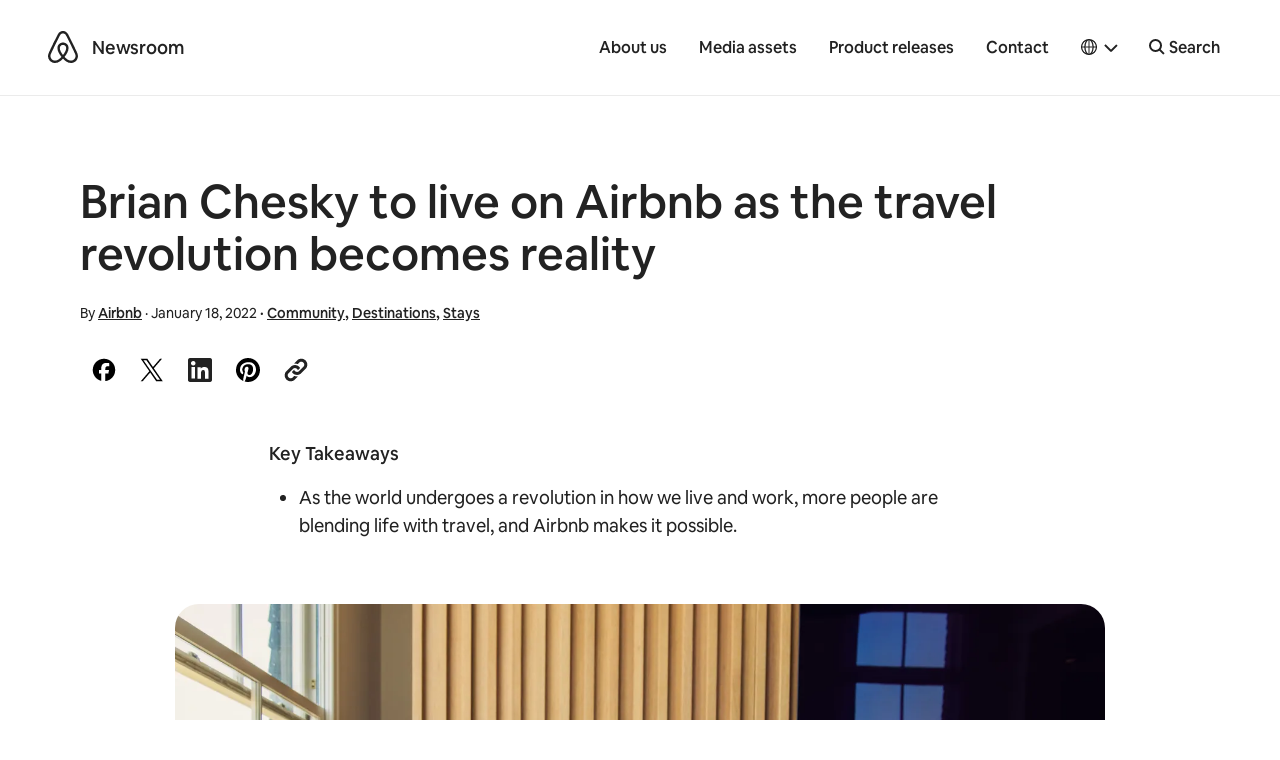

--- FILE ---
content_type: text/html; charset=UTF-8
request_url: https://news.airbnb.com/brian-chesky-to-live-on-airbnb-as-the-travel-revolution-becomes-reality/
body_size: 20610
content:
<!doctype html>
<html lang="en-US">
  <head>
  <meta charset="utf-8">
  <meta http-equiv="x-ua-compatible" content="ie=edge">
  <meta name="viewport" content="width=device-width, initial-scale=1, shrink-to-fit=no">
    <script>
      window.dataLayer = window.dataLayer ||[];
      function gtag(){dataLayer.push(arguments);}
      gtag('consent','default',{
        'ad_storage':'denied',
        'analytics_storage':'denied',
        'ad_user_data':'denied',
        'ad_personalization':'denied',
        'personalization_storage':'denied',
        'functionality_storage':'granted',
        'security_storage':'granted',
        'wait_for_update': 500
      });
      gtag("set", "ads_data_redaction", true);
  </script>
  <script src="https://cmp.osano.com/16CVBaUTYtcu336kV/006de694-f4b6-46b9-8e9b-fe73ba8b2469/osano.js"></script>
  <!-- Google Tag Manager -->
  <script>(function(w,d,s,l,i){w[l]=w[l]||[];w[l].push({'gtm.start':
  new Date().getTime(),event:'gtm.js'});var f=d.getElementsByTagName(s)[0],
  j=d.createElement(s),dl=l!='dataLayer'?'&l='+l:'';j.async=true;j.src=
  'https://www.googletagmanager.com/gtm.js?id='+i+dl;f.parentNode.insertBefore(j,f);
  })(window,document,'script','dataLayer','GTM-PVF49B2');</script>
  <!-- End Google Tag Manager -->

  <meta name="google-site-verification" content="bDv5bfBGYMndjbRU5Z_DHNryuRbU3PXLV-pNLnxASOE" />
  <link rel="icon" type="image/png" href="https://news.airbnb.com/wp-content/themes/presser/resources/assets/favicon/favicon-96x96.png" sizes="96x96" />
  <link rel="icon" type="image/svg+xml" href="https://news.airbnb.com/wp-content/themes/presser/resources/assets/favicon/favicon.svg" />
  <link rel="shortcut icon" href="https://news.airbnb.com/wp-content/themes/presser/resources/assets/favicon/favicon.ico" />
  <link rel="apple-touch-icon" sizes="180x180" href="https://news.airbnb.com/wp-content/themes/presser/resources/assets/favicon/apple-touch-icon.png" />
  <meta name="apple-mobile-web-app-title" content="Airbnb Newsroom" />
  <link rel="manifest" href="https://news.airbnb.com/wp-content/themes/presser/resources/assets/favicon/site.webmanifest" />
  <meta name='robots' content='index, follow, max-image-preview:large, max-snippet:-1, max-video-preview:-1' />
	<style>img:is([sizes="auto" i], [sizes^="auto," i]) { contain-intrinsic-size: 3000px 1500px }</style>
	<link rel="alternate" href="https://news.airbnb.com/brian-chesky-to-live-on-airbnb-as-the-travel-revolution-becomes-reality/" hreflang="en-US" />
<link rel="alternate" href="https://news.airbnb.com/de/brian-chesky-wohnt-auf-airbnb-und-laesst-die-reiserevolution-wahr-werden/" hreflang="de" />
<link rel="alternate" href="https://news.airbnb.com/es/la-revolucion-de-los-viajes-se-hace-realidad-brian-chesky-vivira-en-airbnb/" hreflang="es" />
<link rel="alternate" href="https://news.airbnb.com/fr/le-nomadisme-une-tendance-de-fond-qui-revolutionne-le-voyage-sur-airbnb/" hreflang="fr" />
<link rel="alternate" href="https://news.airbnb.com/it/brian-chesky-vivra-ovunque-nel-mondo-prenotando-alloggi-su-airbnb/" hreflang="it" />
<link rel="alternate" href="https://news.airbnb.com/pt/a-revolucao-das-viagens-e-real-brian-chesky-para-viver-na-airbnb/" hreflang="pt" />
<link rel="alternate" href="https://news.airbnb.com/ja/airbnb%e5%85%b1%e5%90%8c%e5%89%b5%e6%a5%ad%e8%80%85%e5%85%bcceo%e3%83%96%e3%83%a9%e3%82%a4%e3%82%a2%e3%83%b3%e3%83%bb%e3%83%81%e3%82%a7%e3%82%b9%e3%82%ad%e3%83%bc%e3%80%81%e5%90%84%e5%9c%b0%e3%81%ab/" hreflang="ja" />
<link rel="alternate" href="https://news.airbnb.com/ko/brian-chesky-to-live-on-airbnb-as-the-travel-revolution-becomes-reality/" hreflang="ko" />
<link rel="alternate" href="https://news.airbnb.com/en-au/brian-chesky-to-live-on-airbnb-as-the-travel-revolution-becomes-reality/" hreflang="en-AU" />
<link rel="alternate" href="https://news.airbnb.com/en-uk/brian-chesky-to-live-on-airbnb-as-the-travel-revolution-becomes-reality/" hreflang="en-GB" />

	<!-- This site is optimized with the Yoast SEO plugin v26.5 - https://yoast.com/wordpress/plugins/seo/ -->
	<title>Brian Chesky to live on Airbnb as the travel revolution becomes reality</title>
	<meta name="description" content="As the world undergoes a revolution in how we live and work, more people are blending life with travel, and Airbnb makes it possible." />
	<link rel="canonical" href="https://news.airbnb.com/brian-chesky-to-live-on-airbnb-as-the-travel-revolution-becomes-reality/" />
	<meta property="og:locale" content="en_US" />
	<meta property="og:locale:alternate" content="de_DE" />
	<meta property="og:locale:alternate" content="es_ES" />
	<meta property="og:locale:alternate" content="fr_FR" />
	<meta property="og:locale:alternate" content="it_IT" />
	<meta property="og:locale:alternate" content="pt_BR" />
	<meta property="og:locale:alternate" content="ja_JP" />
	<meta property="og:locale:alternate" content="ko_KR" />
	<meta property="og:locale:alternate" content="en_US" />
	<meta property="og:locale:alternate" content="en_GB" />
	<meta property="og:type" content="article" />
	<meta property="og:title" content="Brian Chesky to live on Airbnb as the travel revolution becomes reality" />
	<meta property="og:description" content="As the world undergoes a revolution in how we live and work, more people are blending life with travel, and Airbnb makes it possible." />
	<meta property="og:url" content="https://news.airbnb.com/brian-chesky-to-live-on-airbnb-as-the-travel-revolution-becomes-reality/" />
	<meta property="og:site_name" content="Airbnb Newsroom" />
	<meta property="article:published_time" content="2022-01-18T16:28:55+00:00" />
	<meta property="article:modified_time" content="2023-01-28T00:07:45+00:00" />
	<meta property="og:image" content="https://news.airbnb.com/wp-content/uploads/sites/4/2022/01/Brian_Chesky_Airbnb-3.jpg" />
	<meta property="og:image:width" content="2400" />
	<meta property="og:image:height" content="1602" />
	<meta property="og:image:type" content="image/jpeg" />
	<meta name="author" content="Airbnb" />
	<meta name="twitter:card" content="summary_large_image" />
	<meta name="twitter:label1" content="Written by" />
	<meta name="twitter:data1" content="Airbnb" />
	<meta name="twitter:label2" content="Est. reading time" />
	<meta name="twitter:data2" content="4 minutes" />
	<script type="application/ld+json" class="yoast-schema-graph">{"@context":"https://schema.org","@graph":[{"@type":"Article","@id":"https://news.airbnb.com/brian-chesky-to-live-on-airbnb-as-the-travel-revolution-becomes-reality/#article","isPartOf":{"@id":"https://news.airbnb.com/brian-chesky-to-live-on-airbnb-as-the-travel-revolution-becomes-reality/"},"author":{"name":"Airbnb","@id":"https://news.airbnb.com/#/schema/person/d30ed8622c2b358bfb968fb447645c41"},"headline":"Brian Chesky to live on Airbnb as the travel revolution becomes reality","datePublished":"2022-01-18T16:28:55+00:00","dateModified":"2023-01-28T00:07:45+00:00","mainEntityOfPage":{"@id":"https://news.airbnb.com/brian-chesky-to-live-on-airbnb-as-the-travel-revolution-becomes-reality/"},"wordCount":793,"publisher":{"@id":"https://news.airbnb.com/#organization"},"image":{"@id":"https://news.airbnb.com/brian-chesky-to-live-on-airbnb-as-the-travel-revolution-becomes-reality/#primaryimage"},"thumbnailUrl":"https://news.airbnb.com/wp-content/uploads/sites/4/2022/01/Brian_Chesky_Airbnb-3.jpg","keywords":["Brian Chesky","Homes"],"articleSection":["Community","Destinations","Stays"],"inLanguage":"en-US"},{"@type":"WebPage","@id":"https://news.airbnb.com/brian-chesky-to-live-on-airbnb-as-the-travel-revolution-becomes-reality/","url":"https://news.airbnb.com/brian-chesky-to-live-on-airbnb-as-the-travel-revolution-becomes-reality/","name":"Brian Chesky to live on Airbnb as the travel revolution becomes reality","isPartOf":{"@id":"https://news.airbnb.com/#website"},"primaryImageOfPage":{"@id":"https://news.airbnb.com/brian-chesky-to-live-on-airbnb-as-the-travel-revolution-becomes-reality/#primaryimage"},"image":{"@id":"https://news.airbnb.com/brian-chesky-to-live-on-airbnb-as-the-travel-revolution-becomes-reality/#primaryimage"},"thumbnailUrl":"https://news.airbnb.com/wp-content/uploads/sites/4/2022/01/Brian_Chesky_Airbnb-3.jpg","datePublished":"2022-01-18T16:28:55+00:00","dateModified":"2023-01-28T00:07:45+00:00","description":"As the world undergoes a revolution in how we live and work, more people are blending life with travel, and Airbnb makes it possible.","breadcrumb":{"@id":"https://news.airbnb.com/brian-chesky-to-live-on-airbnb-as-the-travel-revolution-becomes-reality/#breadcrumb"},"inLanguage":"en-US","potentialAction":[{"@type":"ReadAction","target":["https://news.airbnb.com/brian-chesky-to-live-on-airbnb-as-the-travel-revolution-becomes-reality/"]}]},{"@type":"ImageObject","inLanguage":"en-US","@id":"https://news.airbnb.com/brian-chesky-to-live-on-airbnb-as-the-travel-revolution-becomes-reality/#primaryimage","url":"https://news.airbnb.com/wp-content/uploads/sites/4/2022/01/Brian_Chesky_Airbnb-3.jpg","contentUrl":"https://news.airbnb.com/wp-content/uploads/sites/4/2022/01/Brian_Chesky_Airbnb-3.jpg","width":2400,"height":1602},{"@type":"BreadcrumbList","@id":"https://news.airbnb.com/brian-chesky-to-live-on-airbnb-as-the-travel-revolution-becomes-reality/#breadcrumb","itemListElement":[{"@type":"ListItem","position":1,"name":"Home","item":"https://news.airbnb.com/"},{"@type":"ListItem","position":2,"name":"Brian Chesky to live on Airbnb as the travel revolution becomes reality"}]},{"@type":"WebSite","@id":"https://news.airbnb.com/#website","url":"https://news.airbnb.com/","name":"Airbnb Newsroom","description":"","publisher":{"@id":"https://news.airbnb.com/#organization"},"potentialAction":[{"@type":"SearchAction","target":{"@type":"EntryPoint","urlTemplate":"https://news.airbnb.com/?s={search_term_string}"},"query-input":{"@type":"PropertyValueSpecification","valueRequired":true,"valueName":"search_term_string"}}],"inLanguage":"en-US"},{"@type":"Organization","@id":"https://news.airbnb.com/#organization","name":"Airbnb","url":"https://news.airbnb.com/","logo":{"@type":"ImageObject","inLanguage":"en-US","@id":"https://news.airbnb.com/#/schema/logo/image/","url":"https://news.airbnb.com/wp-content/uploads/sites/4/2017/01/airbnb_vertical_lockup_web.png","contentUrl":"https://news.airbnb.com/wp-content/uploads/sites/4/2017/01/airbnb_vertical_lockup_web.png","width":451,"height":493,"caption":"Airbnb"},"image":{"@id":"https://news.airbnb.com/#/schema/logo/image/"}},{"@type":"Person","@id":"https://news.airbnb.com/#/schema/person/d30ed8622c2b358bfb968fb447645c41","name":"Airbnb","image":{"@type":"ImageObject","inLanguage":"en-US","@id":"https://news.airbnb.com/#/schema/person/image/","url":"https://secure.gravatar.com/avatar/ca26617f9255e86c8d242ec40cfa6e07?s=96&d=mm&r=g","contentUrl":"https://secure.gravatar.com/avatar/ca26617f9255e86c8d242ec40cfa6e07?s=96&d=mm&r=g","caption":"Airbnb"}}]}</script>
	<!-- / Yoast SEO plugin. -->


<link rel='dns-prefetch' href='//www.googletagmanager.com' />
<link rel='dns-prefetch' href='//www.instagram.com' />
<script type="text/javascript">
/* <![CDATA[ */
window._wpemojiSettings = {"baseUrl":"https:\/\/s.w.org\/images\/core\/emoji\/15.0.3\/72x72\/","ext":".png","svgUrl":"https:\/\/s.w.org\/images\/core\/emoji\/15.0.3\/svg\/","svgExt":".svg","source":{"concatemoji":"https:\/\/news.airbnb.com\/wp-includes\/js\/wp-emoji-release.min.js?ver=6.7.4"}};
/*! This file is auto-generated */
!function(i,n){var o,s,e;function c(e){try{var t={supportTests:e,timestamp:(new Date).valueOf()};sessionStorage.setItem(o,JSON.stringify(t))}catch(e){}}function p(e,t,n){e.clearRect(0,0,e.canvas.width,e.canvas.height),e.fillText(t,0,0);var t=new Uint32Array(e.getImageData(0,0,e.canvas.width,e.canvas.height).data),r=(e.clearRect(0,0,e.canvas.width,e.canvas.height),e.fillText(n,0,0),new Uint32Array(e.getImageData(0,0,e.canvas.width,e.canvas.height).data));return t.every(function(e,t){return e===r[t]})}function u(e,t,n){switch(t){case"flag":return n(e,"\ud83c\udff3\ufe0f\u200d\u26a7\ufe0f","\ud83c\udff3\ufe0f\u200b\u26a7\ufe0f")?!1:!n(e,"\ud83c\uddfa\ud83c\uddf3","\ud83c\uddfa\u200b\ud83c\uddf3")&&!n(e,"\ud83c\udff4\udb40\udc67\udb40\udc62\udb40\udc65\udb40\udc6e\udb40\udc67\udb40\udc7f","\ud83c\udff4\u200b\udb40\udc67\u200b\udb40\udc62\u200b\udb40\udc65\u200b\udb40\udc6e\u200b\udb40\udc67\u200b\udb40\udc7f");case"emoji":return!n(e,"\ud83d\udc26\u200d\u2b1b","\ud83d\udc26\u200b\u2b1b")}return!1}function f(e,t,n){var r="undefined"!=typeof WorkerGlobalScope&&self instanceof WorkerGlobalScope?new OffscreenCanvas(300,150):i.createElement("canvas"),a=r.getContext("2d",{willReadFrequently:!0}),o=(a.textBaseline="top",a.font="600 32px Arial",{});return e.forEach(function(e){o[e]=t(a,e,n)}),o}function t(e){var t=i.createElement("script");t.src=e,t.defer=!0,i.head.appendChild(t)}"undefined"!=typeof Promise&&(o="wpEmojiSettingsSupports",s=["flag","emoji"],n.supports={everything:!0,everythingExceptFlag:!0},e=new Promise(function(e){i.addEventListener("DOMContentLoaded",e,{once:!0})}),new Promise(function(t){var n=function(){try{var e=JSON.parse(sessionStorage.getItem(o));if("object"==typeof e&&"number"==typeof e.timestamp&&(new Date).valueOf()<e.timestamp+604800&&"object"==typeof e.supportTests)return e.supportTests}catch(e){}return null}();if(!n){if("undefined"!=typeof Worker&&"undefined"!=typeof OffscreenCanvas&&"undefined"!=typeof URL&&URL.createObjectURL&&"undefined"!=typeof Blob)try{var e="postMessage("+f.toString()+"("+[JSON.stringify(s),u.toString(),p.toString()].join(",")+"));",r=new Blob([e],{type:"text/javascript"}),a=new Worker(URL.createObjectURL(r),{name:"wpTestEmojiSupports"});return void(a.onmessage=function(e){c(n=e.data),a.terminate(),t(n)})}catch(e){}c(n=f(s,u,p))}t(n)}).then(function(e){for(var t in e)n.supports[t]=e[t],n.supports.everything=n.supports.everything&&n.supports[t],"flag"!==t&&(n.supports.everythingExceptFlag=n.supports.everythingExceptFlag&&n.supports[t]);n.supports.everythingExceptFlag=n.supports.everythingExceptFlag&&!n.supports.flag,n.DOMReady=!1,n.readyCallback=function(){n.DOMReady=!0}}).then(function(){return e}).then(function(){var e;n.supports.everything||(n.readyCallback(),(e=n.source||{}).concatemoji?t(e.concatemoji):e.wpemoji&&e.twemoji&&(t(e.twemoji),t(e.wpemoji)))}))}((window,document),window._wpemojiSettings);
/* ]]> */
</script>
<style id='wp-emoji-styles-inline-css'>

	img.wp-smiley, img.emoji {
		display: inline !important;
		border: none !important;
		box-shadow: none !important;
		height: 1em !important;
		width: 1em !important;
		margin: 0 0.07em !important;
		vertical-align: -0.1em !important;
		background: none !important;
		padding: 0 !important;
	}
</style>
<link rel='stylesheet' id='all-css-2' href='https://news.airbnb.com/_static/??-eJyNkNEKwjAMRX/ILipM54P4LWsbRzFrS5Iy9vdWh/ii0Ndw7uXcwJJNiI6KRwEnAj6IgqXkHoaC5ZFXEF0JuznErgI7+Jlwac4pYlRpwjPjHRmjwzZ+E0IfNHFTgLHIaAnNO9koNaoixzb4r4tLUesfIFOZQi2rU0XMVOrRIk8foe8s6bYSWwL5V81tvh7Op/5yHPZD/wSDBJvw' type='text/css' media='all' />
<style id='classic-theme-styles-inline-css'>
/*! This file is auto-generated */
.wp-block-button__link{color:#fff;background-color:#32373c;border-radius:9999px;box-shadow:none;text-decoration:none;padding:calc(.667em + 2px) calc(1.333em + 2px);font-size:1.125em}.wp-block-file__button{background:#32373c;color:#fff;text-decoration:none}
</style>
<style id='global-styles-inline-css'>
:root{--wp--preset--aspect-ratio--square: 1;--wp--preset--aspect-ratio--4-3: 4/3;--wp--preset--aspect-ratio--3-4: 3/4;--wp--preset--aspect-ratio--3-2: 3/2;--wp--preset--aspect-ratio--2-3: 2/3;--wp--preset--aspect-ratio--16-9: 16/9;--wp--preset--aspect-ratio--9-16: 9/16;--wp--preset--color--black: #000000;--wp--preset--color--cyan-bluish-gray: #abb8c3;--wp--preset--color--white: #ffffff;--wp--preset--color--pale-pink: #f78da7;--wp--preset--color--vivid-red: #cf2e2e;--wp--preset--color--luminous-vivid-orange: #ff6900;--wp--preset--color--luminous-vivid-amber: #fcb900;--wp--preset--color--light-green-cyan: #7bdcb5;--wp--preset--color--vivid-green-cyan: #00d084;--wp--preset--color--pale-cyan-blue: #8ed1fc;--wp--preset--color--vivid-cyan-blue: #0693e3;--wp--preset--color--vivid-purple: #9b51e0;--wp--preset--color--bnb-hof: #222;--wp--preset--color--bnb-rausch: #ff5a5f;--wp--preset--color--bnb-med-gray: #f9f9f9;--wp--preset--gradient--vivid-cyan-blue-to-vivid-purple: linear-gradient(135deg,rgba(6,147,227,1) 0%,rgb(155,81,224) 100%);--wp--preset--gradient--light-green-cyan-to-vivid-green-cyan: linear-gradient(135deg,rgb(122,220,180) 0%,rgb(0,208,130) 100%);--wp--preset--gradient--luminous-vivid-amber-to-luminous-vivid-orange: linear-gradient(135deg,rgba(252,185,0,1) 0%,rgba(255,105,0,1) 100%);--wp--preset--gradient--luminous-vivid-orange-to-vivid-red: linear-gradient(135deg,rgba(255,105,0,1) 0%,rgb(207,46,46) 100%);--wp--preset--gradient--very-light-gray-to-cyan-bluish-gray: linear-gradient(135deg,rgb(238,238,238) 0%,rgb(169,184,195) 100%);--wp--preset--gradient--cool-to-warm-spectrum: linear-gradient(135deg,rgb(74,234,220) 0%,rgb(151,120,209) 20%,rgb(207,42,186) 40%,rgb(238,44,130) 60%,rgb(251,105,98) 80%,rgb(254,248,76) 100%);--wp--preset--gradient--blush-light-purple: linear-gradient(135deg,rgb(255,206,236) 0%,rgb(152,150,240) 100%);--wp--preset--gradient--blush-bordeaux: linear-gradient(135deg,rgb(254,205,165) 0%,rgb(254,45,45) 50%,rgb(107,0,62) 100%);--wp--preset--gradient--luminous-dusk: linear-gradient(135deg,rgb(255,203,112) 0%,rgb(199,81,192) 50%,rgb(65,88,208) 100%);--wp--preset--gradient--pale-ocean: linear-gradient(135deg,rgb(255,245,203) 0%,rgb(182,227,212) 50%,rgb(51,167,181) 100%);--wp--preset--gradient--electric-grass: linear-gradient(135deg,rgb(202,248,128) 0%,rgb(113,206,126) 100%);--wp--preset--gradient--midnight: linear-gradient(135deg,rgb(2,3,129) 0%,rgb(40,116,252) 100%);--wp--preset--font-size--small: 13px;--wp--preset--font-size--medium: 20px;--wp--preset--font-size--large: 36px;--wp--preset--font-size--x-large: 42px;--wp--preset--spacing--20: 0.44rem;--wp--preset--spacing--30: 0.67rem;--wp--preset--spacing--40: 1rem;--wp--preset--spacing--50: 1.5rem;--wp--preset--spacing--60: 2.25rem;--wp--preset--spacing--70: 3.38rem;--wp--preset--spacing--80: 5.06rem;--wp--preset--shadow--natural: 6px 6px 9px rgba(0, 0, 0, 0.2);--wp--preset--shadow--deep: 12px 12px 50px rgba(0, 0, 0, 0.4);--wp--preset--shadow--sharp: 6px 6px 0px rgba(0, 0, 0, 0.2);--wp--preset--shadow--outlined: 6px 6px 0px -3px rgba(255, 255, 255, 1), 6px 6px rgba(0, 0, 0, 1);--wp--preset--shadow--crisp: 6px 6px 0px rgba(0, 0, 0, 1);}:where(.is-layout-flex){gap: 0.5em;}:where(.is-layout-grid){gap: 0.5em;}body .is-layout-flex{display: flex;}.is-layout-flex{flex-wrap: wrap;align-items: center;}.is-layout-flex > :is(*, div){margin: 0;}body .is-layout-grid{display: grid;}.is-layout-grid > :is(*, div){margin: 0;}:where(.wp-block-columns.is-layout-flex){gap: 2em;}:where(.wp-block-columns.is-layout-grid){gap: 2em;}:where(.wp-block-post-template.is-layout-flex){gap: 1.25em;}:where(.wp-block-post-template.is-layout-grid){gap: 1.25em;}.has-black-color{color: var(--wp--preset--color--black) !important;}.has-cyan-bluish-gray-color{color: var(--wp--preset--color--cyan-bluish-gray) !important;}.has-white-color{color: var(--wp--preset--color--white) !important;}.has-pale-pink-color{color: var(--wp--preset--color--pale-pink) !important;}.has-vivid-red-color{color: var(--wp--preset--color--vivid-red) !important;}.has-luminous-vivid-orange-color{color: var(--wp--preset--color--luminous-vivid-orange) !important;}.has-luminous-vivid-amber-color{color: var(--wp--preset--color--luminous-vivid-amber) !important;}.has-light-green-cyan-color{color: var(--wp--preset--color--light-green-cyan) !important;}.has-vivid-green-cyan-color{color: var(--wp--preset--color--vivid-green-cyan) !important;}.has-pale-cyan-blue-color{color: var(--wp--preset--color--pale-cyan-blue) !important;}.has-vivid-cyan-blue-color{color: var(--wp--preset--color--vivid-cyan-blue) !important;}.has-vivid-purple-color{color: var(--wp--preset--color--vivid-purple) !important;}.has-black-background-color{background-color: var(--wp--preset--color--black) !important;}.has-cyan-bluish-gray-background-color{background-color: var(--wp--preset--color--cyan-bluish-gray) !important;}.has-white-background-color{background-color: var(--wp--preset--color--white) !important;}.has-pale-pink-background-color{background-color: var(--wp--preset--color--pale-pink) !important;}.has-vivid-red-background-color{background-color: var(--wp--preset--color--vivid-red) !important;}.has-luminous-vivid-orange-background-color{background-color: var(--wp--preset--color--luminous-vivid-orange) !important;}.has-luminous-vivid-amber-background-color{background-color: var(--wp--preset--color--luminous-vivid-amber) !important;}.has-light-green-cyan-background-color{background-color: var(--wp--preset--color--light-green-cyan) !important;}.has-vivid-green-cyan-background-color{background-color: var(--wp--preset--color--vivid-green-cyan) !important;}.has-pale-cyan-blue-background-color{background-color: var(--wp--preset--color--pale-cyan-blue) !important;}.has-vivid-cyan-blue-background-color{background-color: var(--wp--preset--color--vivid-cyan-blue) !important;}.has-vivid-purple-background-color{background-color: var(--wp--preset--color--vivid-purple) !important;}.has-black-border-color{border-color: var(--wp--preset--color--black) !important;}.has-cyan-bluish-gray-border-color{border-color: var(--wp--preset--color--cyan-bluish-gray) !important;}.has-white-border-color{border-color: var(--wp--preset--color--white) !important;}.has-pale-pink-border-color{border-color: var(--wp--preset--color--pale-pink) !important;}.has-vivid-red-border-color{border-color: var(--wp--preset--color--vivid-red) !important;}.has-luminous-vivid-orange-border-color{border-color: var(--wp--preset--color--luminous-vivid-orange) !important;}.has-luminous-vivid-amber-border-color{border-color: var(--wp--preset--color--luminous-vivid-amber) !important;}.has-light-green-cyan-border-color{border-color: var(--wp--preset--color--light-green-cyan) !important;}.has-vivid-green-cyan-border-color{border-color: var(--wp--preset--color--vivid-green-cyan) !important;}.has-pale-cyan-blue-border-color{border-color: var(--wp--preset--color--pale-cyan-blue) !important;}.has-vivid-cyan-blue-border-color{border-color: var(--wp--preset--color--vivid-cyan-blue) !important;}.has-vivid-purple-border-color{border-color: var(--wp--preset--color--vivid-purple) !important;}.has-vivid-cyan-blue-to-vivid-purple-gradient-background{background: var(--wp--preset--gradient--vivid-cyan-blue-to-vivid-purple) !important;}.has-light-green-cyan-to-vivid-green-cyan-gradient-background{background: var(--wp--preset--gradient--light-green-cyan-to-vivid-green-cyan) !important;}.has-luminous-vivid-amber-to-luminous-vivid-orange-gradient-background{background: var(--wp--preset--gradient--luminous-vivid-amber-to-luminous-vivid-orange) !important;}.has-luminous-vivid-orange-to-vivid-red-gradient-background{background: var(--wp--preset--gradient--luminous-vivid-orange-to-vivid-red) !important;}.has-very-light-gray-to-cyan-bluish-gray-gradient-background{background: var(--wp--preset--gradient--very-light-gray-to-cyan-bluish-gray) !important;}.has-cool-to-warm-spectrum-gradient-background{background: var(--wp--preset--gradient--cool-to-warm-spectrum) !important;}.has-blush-light-purple-gradient-background{background: var(--wp--preset--gradient--blush-light-purple) !important;}.has-blush-bordeaux-gradient-background{background: var(--wp--preset--gradient--blush-bordeaux) !important;}.has-luminous-dusk-gradient-background{background: var(--wp--preset--gradient--luminous-dusk) !important;}.has-pale-ocean-gradient-background{background: var(--wp--preset--gradient--pale-ocean) !important;}.has-electric-grass-gradient-background{background: var(--wp--preset--gradient--electric-grass) !important;}.has-midnight-gradient-background{background: var(--wp--preset--gradient--midnight) !important;}.has-small-font-size{font-size: var(--wp--preset--font-size--small) !important;}.has-medium-font-size{font-size: var(--wp--preset--font-size--medium) !important;}.has-large-font-size{font-size: var(--wp--preset--font-size--large) !important;}.has-x-large-font-size{font-size: var(--wp--preset--font-size--x-large) !important;}
:where(.wp-block-post-template.is-layout-flex){gap: 1.25em;}:where(.wp-block-post-template.is-layout-grid){gap: 1.25em;}
:where(.wp-block-columns.is-layout-flex){gap: 2em;}:where(.wp-block-columns.is-layout-grid){gap: 2em;}
:root :where(.wp-block-pullquote){font-size: 1.5em;line-height: 1.6;}
</style>
<link rel='stylesheet' id='all-css-6' href='https://news.airbnb.com/_static/??/wp-content/themes/presser/dist/styles/main.css,/wp-content/themes/presser/resources/assets/styles/legacy.css?m=1765928087' type='text/css' media='all' />
<script type="text/javascript" src="https://code.jquery.com/jquery-3.3.1.min.js" id="jquery-core-js"></script>

<!-- Google tag (gtag.js) snippet added by Site Kit -->
<!-- Google Analytics snippet added by Site Kit -->
<script type="text/javascript" src="https://www.googletagmanager.com/gtag/js?id=GT-W6J5DNK" id="google_gtagjs-js" async></script>
<script type="text/javascript" id="google_gtagjs-js-after">
/* <![CDATA[ */
window.dataLayer = window.dataLayer || [];function gtag(){dataLayer.push(arguments);}
gtag("set","linker",{"domains":["news.airbnb.com"]});
gtag("js", new Date());
gtag("set", "developer_id.dZTNiMT", true);
gtag("config", "GT-W6J5DNK");
/* ]]> */
</script>
<link rel="https://api.w.org/" href="https://news.airbnb.com/wp-json/" /><link rel="alternate" title="JSON" type="application/json" href="https://news.airbnb.com/wp-json/wp/v2/posts/311177" /><meta name="generator" content="WordPress 6.7.4" />
<link rel='shortlink' href='https://news.airbnb.com/?p=311177' />
<meta name="generator" content="Site Kit by Google 1.166.0" />  <script>
    ( function ( i, s, o, g, r, a, m ) {
      i[ 'GoogleAnalyticsObject' ] = r;
      i[ r ] = i[ r ] || function () {
        ( i[ r ].q = i[ r ].q || [] ).push( arguments );
      };
      i[ r ].l = 1 * new Date();
      a = s.createElement( o );
      m = s.getElementsByTagName( o )[ 0 ];
      a.async = 1;
      a.src = g;
      m.parentNode.insertBefore( a, m );
    } )( window, document, 'script', 'https://www.google-analytics.com/analytics.js', 'ga' );
    ga( 'create', 'UA-2725447-17', 'auto' );
    ga('set', 'anonymizeIp', true);
    ga( 'send', 'pageview' );
  </script>

  

  <noscript>
    <style>[data-reveal]{opacity: 1 !important;}</style>
  </noscript>

</head>
  <body class="post-template-default single single-post postid-311177 single-format-standard brian-chesky-to-live-on-airbnb-as-the-travel-revolution-becomes-reality app-data index-data singular-data single-data single-post-data single-post-brian-chesky-to-live-on-airbnb-as-the-travel-revolution-becomes-reality-data">

  <!-- Google Tag Manager (noscript) -->
  <noscript><iframe src="https://www.googletagmanager.com/ns.html?id=GTM-PVF49B2" height="0" width="0" style="display:none;visibility:hidden"></iframe></noscript>
  <!-- End Google Tag Manager (noscript) -->

  	<div class="offcanvas-wrap">
	  <div class="offcanvas-wrap-overlay"></div>

                  <header class="header">
  <div class="container container__dls">
    <div class="header__backdrop">
      <div id="skipnav">
        <p class="skipnav">
          <a href="#mainContent">Skip to main content</a>
        </p>
      </div>
      <a class="header__logo" href="https://news.airbnb.com/" tabindex="-1"><span>Airbnb</span></a>
      <a class="header__site" href="https://news.airbnb.com/">Newsroom</a>
    </div>
    <button class="header__site header__toggle" data-toggle="offcanvasRight">
      <span class="sr-only">Toggle navigation</span>
      <span></span>
      <span></span>
      <span></span>
    </button>
    <nav class="header__nav">
              <ul id="menu-primary-navigation" class="nav"><li id="menu-item-20" class="menu-item menu-item-type-post_type menu-item-object-page menu-item-20"><a href="https://news.airbnb.com/about-us/">About us</a></li>
<li id="menu-item-2310" class="menu-item menu-item-type-post_type menu-item-object-page menu-item-2310"><a href="https://news.airbnb.com/media-assets/">Media assets</a></li>
<li id="menu-item-327003" class="menu-item menu-item-type-post_type menu-item-object-page menu-item-327003"><a href="https://news.airbnb.com/product-releases/">Product releases</a></li>
<li id="menu-item-17" class="menu-item menu-item-type-post_type menu-item-object-page menu-item-17"><a href="https://news.airbnb.com/contact/">Contact</a></li>
</ul>
                    <div class='languagePicker languagePicker--default has-submenu'>
          <button class='languagePicker__button' role="button" aria-label="Select a language, pop-up button. Current language is English" aria-haspopup="true" aria-expanded="false">
      <span class="languagePicker__buttonLanguage">English</span>
    </button>
  
  <ul class='languagePicker__modal'>
                <li class='lang-item lang-item-59 lang-item-en current-lang lang-item-first'>
        <a href="https://news.airbnb.com/brian-chesky-to-live-on-airbnb-as-the-travel-revolution-becomes-reality/" lang="en-US" aria-label="English language option">
          English
        </a>
      </li>
                <li class='lang-item lang-item-17863 lang-item-en-au lang-item-indented'>
        <a href="https://news.airbnb.com/en-au/brian-chesky-to-live-on-airbnb-as-the-travel-revolution-becomes-reality/" lang="en-AU" aria-label="AU and NZ subcategory of English language option">
          AU and NZ
        </a>
      </li>
                <li class='lang-item lang-item-17867 lang-item-en-in no-translation lang-item-indented'>
        <a href="https://news.airbnb.com/en-in/" lang="en-US" aria-label="India subcategory of English language option">
          India
        </a>
      </li>
                <li class='lang-item lang-item-19520 lang-item-ms no-translation lang-item-indented'>
        <a href="https://news.airbnb.com/ms/" lang="ms-MY" aria-label="Malaysia subcategory of English language option">
          Malaysia
        </a>
      </li>
                <li class='lang-item lang-item-28364 lang-item-en-ie no-translation lang-item-indented'>
        <a href="https://news.airbnb.com/en-ie/" lang="en-GB" aria-label="Ireland subcategory of English language option">
          Ireland
        </a>
      </li>
                <li class='lang-item lang-item-17871 lang-item-en-uk lang-item-indented'>
        <a href="https://news.airbnb.com/en-uk/brian-chesky-to-live-on-airbnb-as-the-travel-revolution-becomes-reality/" lang="en-GB" aria-label="United Kingdom subcategory of English language option">
          United Kingdom
        </a>
      </li>
                <li class='lang-item lang-item-20274 lang-item-cs no-translation'>
        <a href="https://news.airbnb.com/cs/" lang="cs-CZ" aria-label="Čeština language option">
          Čeština
        </a>
      </li>
                <li class='lang-item lang-item-20035 lang-item-da no-translation'>
        <a href="https://news.airbnb.com/da/" lang="da-DK" aria-label="Dansk language option">
          Dansk
        </a>
      </li>
                <li class='lang-item lang-item-131 lang-item-de'>
        <a href="https://news.airbnb.com/de/brian-chesky-wohnt-auf-airbnb-und-laesst-die-reiserevolution-wahr-werden/" lang="de-DE" aria-label="Deutsch language option">
          Deutsch
        </a>
      </li>
                <li class='lang-item lang-item-20039 lang-item-ca no-translation'>
        <a href="https://news.airbnb.com/ca/" lang="ca" aria-label="Català language option">
          Català
        </a>
      </li>
                <li class='lang-item lang-item-8043 lang-item-ea no-translation'>
        <a href="https://news.airbnb.com/ea/" lang="es-419" aria-label="Español (América Latina) language option">
          Español (América Latina)
        </a>
      </li>
                <li class='lang-item lang-item-139 lang-item-es'>
        <a href="https://news.airbnb.com/es/la-revolucion-de-los-viajes-se-hace-realidad-brian-chesky-vivira-en-airbnb/" lang="es-ES" aria-label="Español (España) language option">
          Español (España)
        </a>
      </li>
                <li class='lang-item lang-item-62 lang-item-fr'>
        <a href="https://news.airbnb.com/fr/le-nomadisme-une-tendance-de-fond-qui-revolutionne-le-voyage-sur-airbnb/" lang="fr-FR" aria-label="Français language option">
          Français
        </a>
      </li>
                <li class='lang-item lang-item-28376 lang-item-fr-be no-translation'>
        <a href="https://news.airbnb.com/fr-be/" lang="fr-BE" aria-label="Français (Belgique) subcategory of French language option">
          Français (Belgique)
        </a>
      </li>
                <li class='lang-item lang-item-135 lang-item-it'>
        <a href="https://news.airbnb.com/it/brian-chesky-vivra-ovunque-nel-mondo-prenotando-alloggi-su-airbnb/" lang="it-IT" aria-label="Italiano language option">
          Italiano
        </a>
      </li>
                <li class='lang-item lang-item-30008 lang-item-fr-ca no-translation'>
        <a href="https://news.airbnb.com/fr-ca/" lang="fr-CA" aria-label="Français (Canadien) language option">
          Français (Canadien)
        </a>
      </li>
                <li class='lang-item lang-item-19516 lang-item-nl no-translation'>
        <a href="https://news.airbnb.com/nl/" lang="nl-NL" aria-label="Nederlands taaloptie">
          Nederlands
        </a>
      </li>
                <li class='lang-item lang-item-28371 lang-item-nl-be no-translation'>
        <a href="https://news.airbnb.com/nl-be/" lang="nl-BE" aria-label="Nederlands (België) subcategory of Dutch language option">
          Nederlands (België)
        </a>
      </li>
                <li class='lang-item lang-item-1148 lang-item-br no-translation'>
        <a href="https://news.airbnb.com/br/" lang="pt-BR" aria-label="Português (Brasil) language option">
          Português (Brasil)
        </a>
      </li>
                <li class='lang-item lang-item-8047 lang-item-pt'>
        <a href="https://news.airbnb.com/pt/a-revolucao-das-viagens-e-real-brian-chesky-para-viver-na-airbnb/" lang="pt-BR" aria-label="Português (Portugal) language option">
          Português (Portugal)
        </a>
      </li>
                <li class='lang-item lang-item-590 lang-item-zh no-translation'>
        <a href="https://news.airbnb.com/zh/" lang="zh-CN" aria-label="简体中文 language option">
          简体中文
        </a>
      </li>
                <li class='lang-item lang-item-19528 lang-item-zh-hk no-translation'>
        <a href="https://news.airbnb.com/zh-hk/" lang="zh-HK" aria-label="繁體中文 (香港) language option">
          繁體中文 (香港)
        </a>
      </li>
                <li class='lang-item lang-item-19524 lang-item-zh-tw no-translation'>
        <a href="https://news.airbnb.com/zh-tw/" lang="zh-TW" aria-label="繁體中文 (台灣) language option">
          繁體中文 (台灣)
        </a>
      </li>
                <li class='lang-item lang-item-1140 lang-item-ja'>
        <a href="https://news.airbnb.com/ja/airbnb%e5%85%b1%e5%90%8c%e5%89%b5%e6%a5%ad%e8%80%85%e5%85%bcceo%e3%83%96%e3%83%a9%e3%82%a4%e3%82%a2%e3%83%b3%e3%83%bb%e3%83%81%e3%82%a7%e3%82%b9%e3%82%ad%e3%83%bc%e3%80%81%e5%90%84%e5%9c%b0%e3%81%ab/" lang="ja" aria-label="日本語 language option">
          日本語
        </a>
      </li>
                <li class='lang-item lang-item-1144 lang-item-ko'>
        <a href="https://news.airbnb.com/ko/brian-chesky-to-live-on-airbnb-as-the-travel-revolution-becomes-reality/" lang="ko-KR" aria-label="한국어 language option">
          한국어
        </a>
      </li>
                <li class='lang-item lang-item-6738 lang-item-th no-translation'>
        <a href="https://news.airbnb.com/th/" lang="th" aria-label="ไทย language option">
          ไทย
        </a>
      </li>
                <li class='lang-item lang-item-30013 lang-item-en-ca no-translation'>
        <a href="https://news.airbnb.com/en-ca/" lang="en-CA" aria-label="Canada language option">
          Canada
        </a>
      </li>
        <li class="languagePicker__touchShim"></li>
  </ul>
</div>            <form class="header__search" id="searchform" method="get" action="https://news.airbnb.com/">
                <input class="header__searchInput" type="search" name="s" placeholder="What are you looking for?" />
                    <button type="submit" class="header__searchButton js-header__searchButton" aria-label="Search">
          <span class="header__searchButtonLabel">Search</span>
        </button>
        <button type="button" class="header__closeSearchButton js-header__closeSearchButton">
          <span class="header__closeSearchButtonLabel">Close Search</span>
        </button>
      </form>
    </nav>
  </div>
</header>      <div class="wrap" role="document">
        <div class="content">
          <main class="main" id="mainContent" tabindex="-1">
                   <article class="post__single post-311177 post type-post status-publish format-standard has-post-thumbnail hentry category-community category-destinations category-stays tag-brian-chesky tag-homes-4 location-united-states">
  <header class="container">
  <div class="post__headerWrap">
    <div class="post__header">
      <h1 class="post__title">Brian Chesky to live on Airbnb as the travel revolution becomes reality</h1>
      <div class="post__meta post__metaWrap">
        <div class="post__meta">
      <span class="post__byline">
      By <a href="https://news.airbnb.com/author/airbnbpress/" rel="author" class="fn">Airbnb</a>
    </span>
    ·
    <time class="post__updated" datetime="2022-01-18T08:28:55-08:00">January 18, 2022</time>
</div>        <div class="post__meta">
    <span class="post__termsList">
      &middot; <a href='https://news.airbnb.com/category/community/' rel='tag'>Community</a>, <a href='https://news.airbnb.com/category/destinations/' rel='tag'>Destinations</a>, <a href='https://news.airbnb.com/category/stays/' rel='tag'>Stays</a>
    </span>
  </div>
      </div>
      <script>window.twttr = (function(d, s, id) {
  var js, fjs = d.getElementsByTagName(s)[0],
    t = window.twttr || {};
  if (d.getElementById(id)) return t;
  js = d.createElement(s);
  js.id = id;
  js.src = "https://platform.twitter.com/widgets.js";
  fjs.parentNode.insertBefore(js, fjs);

  t._e = [];
  t.ready = function(f) {
    t._e.push(f);
  };

  return t;
}(document, "script", "twitter-wjs"));</script>

<script
    type="text/javascript"
    async defer
    src="//assets.pinterest.com/js/pinit.js"
></script>

<div class="socialShare ">
  <a target="_blank" href="https://www.facebook.com/sharer/sharer.php?u=https://abnb.co/46f2af" class="socialShare__link" data-social-share="Facebook" aria-label="Share to Facebook">
      <div class="icon">
  <svg viewBox="0 0 32 32" xmlns="http://www.w3.org/2000/svg">
  <path d="m15.9700599 1c-8.26766469 0-14.9700599 6.70239521-14.9700599 14.9700599 0 7.0203593 4.83353293 12.9113772 11.3538922 14.5293413v-9.954491h-3.08682633v-4.5748503h3.08682633v-1.9712575c0-5.09520959 2.305988-7.45688623 7.3083832-7.45688623.948503 0 2.58503.18622754 3.2544911.37185629v4.14670654c-.3532934-.0371257-.9670659-.0556886-1.7293414-.0556886-2.454491 0-3.402994.9299401-3.402994 3.3473054v1.6179641h4.8898204l-.8401198 4.5748503h-4.0497006v10.2856287c7.4125749-.8952096 13.1562875-7.2065868 13.1562875-14.860479-.0005988-8.26766469-6.702994-14.9700599-14.9706587-14.9700599z" />
</svg>
</div>
  </a>
  <a target="_blank" href="https://twitter.com/intent/tweet?text=Brian%20Chesky%20to%20live%20on%20Airbnb%20as%20the%20travel%20revolution%20becomes%20reality&#038;url=https://abnb.co/46f2af" class="socialShare__link" data-social-share="Twitter" aria-label="Share to Twitter">
      <div class="icon">
  <svg viewBox="0 0 32 32" xmlns="http://www.w3.org/2000/svg">
  <path d="m18.461198 13.6964303 10.9224206-12.6964303h-2.5882641l-9.4839364 11.024132-7.57479218-11.024132h-8.73662592l11.4545721 16.6704401-11.4545721 13.3141565h2.58841076l10.01528114-11.6418582 7.9995355 11.6418582h8.7366259l-11.879291-17.2881663zm-3.5451833 4.1208802-1.1605868-1.66-9.23437656-13.20879216h3.97564793l7.45224943 10.65991686 1.1605868 1.66 9.6870415 13.8562592h-3.9756479l-7.9049144-11.3067482z" />
</svg>
</div>
  </a>
  <a href="http://www.linkedin.com/shareArticle?mini=true&#038;url=https://abnb.co/46f2af" class="socialShare__link"  data-social-share="LinkedIn" target="_blank" aria-label="Share on LinkedIn" onclick="window.open('http://www.linkedin.com/shareArticle?mini=true&#038;url=https://abnb.co/46f2af','', '_blank, width=500, height=500, resizable=yes, scrollbars=yes'); return false;">
    <div class="icon">
  <svg width="28" height="28" viewBox="0 0 28 28" fill="none" xmlns="http://www.w3.org/2000/svg">
  <path fill-rule="evenodd" clip-rule="evenodd" d="M0 2.3391C0 1.04725 1.04653 0 2.3391 0H25.6609C26.9527 0 28 1.04653 28 2.3391V25.6609C28 26.9527 26.9535 28 25.6609 28H2.3391C1.04725 28 0 26.9535 0 25.6609V2.3391ZM11.0833 10.675H14.875V12.5802C15.4216 11.4847 16.8222 10.5 18.9263 10.5C22.9594 10.5 23.9167 12.6805 23.9167 16.6816V24.0917H19.8333V17.5928C19.8333 15.3143 19.2868 14.0292 17.8967 14.0292C15.9688 14.0292 15.1667 15.4146 15.1667 17.5928V24.0917H11.0833V10.675ZM4.08333 23.9167H8.16667V10.5H4.08333V23.9167ZM8.75 6.125C8.75 7.57458 7.57458 8.75 6.125 8.75C4.67542 8.75 3.5 7.57458 3.5 6.125C3.5 4.67542 4.67542 3.5 6.125 3.5C7.57458 3.5 8.75 4.67542 8.75 6.125Z" fill="#222222"/>
</svg></div>
  </a>
  <a href="https://www.pinterest.com/pin/create/button/" class="socialShare__link" data-pin-do="buttonPin" data-pin-custom="true" data-social-share="Pinterest" target="_blank" aria-label="Share to Pinterest" onclick="PinUtils.pinAny()" tabindex="0">
    <div class="icon">
  <svg xmlns="http://www.w3.org/2000/svg" viewBox="0 0 999.9 999.9" width="28" height="28">
  <path d="M0 500c2.6-141.9 52.7-260.4 150.4-355.4S364.6 1.3 500 0c145.8 2.6 265.3 52.4 358.4 149.4 93.1 97 140.3 213.9 141.6 350.6-2.6 140.6-52.7 258.8-150.4 354.5-97.7 95.6-214.2 144.1-349.6 145.4-46.9 0-93.7-7.2-140.6-21.5 9.1-14.3 18.2-30.6 27.3-48.8 10.4-22.1 23.4-63.8 39.1-125 3.9-16.9 9.8-39.7 17.6-68.4 9.1 15.6 24.7 29.9 46.9 43 58.6 27.3 120.4 24.7 185.5-7.8 67.7-39.1 114.6-99.6 140.6-181.6 23.4-85.9 20.5-165.7-8.8-239.2C778.3 277 725.9 224 650.4 191.4c-95-27.3-187.5-24.4-277.3 8.8s-152.3 90.2-187.5 170.9C176.5 401 171 430.7 169 460c-2 29.3-1 57.9 2.9 85.9s13.7 53.1 29.3 75.2 36.5 39.1 62.5 50.8c6.5 2.6 11.7 2.6 15.6 0 5.2-2.6 10.4-13 15.6-31.2 5.2-18.2 7.2-30.6 5.9-37.1-1.3-2.6-3.9-7.2-7.8-13.7-27.3-44.3-36.5-90.8-27.3-139.6 9.1-48.8 29.3-90.2 60.5-124 48.2-43 104.5-66.4 168.9-70.3 64.4-3.9 119.5 13.7 165 52.7 24.7 28.6 40.7 63.1 47.8 103.5s7.2 79.1 0 116.2c-7.2 37.1-19.9 71.9-38.1 104.5-32.6 50.8-71 76.8-115.2 78.1-26-1.3-47.2-11.4-63.5-30.3s-21.2-40.7-14.6-65.4c2.6-14.3 10.4-42.3 23.4-84 13-41.7 20.2-72.9 21.5-93.7-3.9-49.5-26.7-74.9-68.4-76.2-32.6 3.9-56.6 18.6-72.3 43.9s-24.1 54.4-25.4 86.9c3.9 37.8 9.8 63.8 17.6 78.1-14.3 58.6-25.4 105.5-33.2 140.6-2.6 9.1-9.8 37.1-21.5 84s-18.2 82.7-19.5 107.4V957C206.3 914 133.3 851.9 80 770.5 26.7 689.1 0 598.9 0 500z"/>
</svg></div>
  </a>
  <button class="socialShare__link socialShare__clip" aria-label="Copy Link" data-clipboard-text="https://abnb.co/46f2af">
    <span class="socialShare__copyChain">
      <div class="icon">
  <svg width="28" height="28" viewBox="0 0 512 512" fill="none" xmlns="http://www.w3.org/2000/svg">
  <path fill="#222222" d="M459.654,233.373l-90.531,90.5c-49.969,50-131.031,50-181,0c-7.875-7.844-14.031-16.688-19.438-25.813l42.063-42.063c2-2.016,4.469-3.172,6.828-4.531c2.906,9.938,7.984,19.344,15.797,27.156c24.953,24.969,65.563,24.938,90.5,0l90.5-90.5c24.969-24.969,24.969-65.563,0-90.516c-24.938-24.953-65.531-24.953-90.5,0l-32.188,32.219c-26.109-10.172-54.25-12.906-81.641-8.891l68.578-68.578c50-49.984,131.031-49.984,181.031,0C509.623,102.342,509.623,183.389,459.654,233.373z M220.326,382.186l-32.203,32.219c-24.953,24.938-65.563,24.938-90.516,0c-24.953-24.969-24.953-65.563,0-90.531l90.516-90.5c24.969-24.969,65.547-24.969,90.5,0c7.797,7.797,12.875,17.203,15.813,27.125c2.375-1.375,4.813-2.5,6.813-4.5l42.063-42.047c-5.375-9.156-11.563-17.969-19.438-25.828c-49.969-49.984-131.031-49.984-181.016,0l-90.5,90.5c-49.984,50-49.984,131.031,0,181.031c49.984,49.969,131.031,49.969,181.016,0l68.594-68.594C274.561,395.092,246.42,392.342,220.326,382.186z" />
</svg>
</div>
    </span>
    <span class="socialShare__copyCheck">
      <div class="icon">
  <svg width="28" height="28" viewBox="0 0 24 24" fill="none" xmlns="http://www.w3.org/2000/svg">
  <path fill="#222222" d="M20.285 2l-11.285 11.567-5.286-5.011-3.714 3.716 9 8.728 15-15.285z" />
</svg>
</div>
    </span>
  </button>
</div>
    </div>
    <div class="post__headerBullets post__headerBullets--desktopOnly">
            <p class="post__headerBulletsHeader">
              Key Takeaways
            </p>
            <ul>
              <li>
                As the world undergoes a revolution in how we live and work, more people are blending life with travel, and Airbnb makes it possible.
              </li></ul>
          </div>
          <figure class="post__featuredMedia">
	<div class="post__featuredImage">
	  		<img width="2400" height="1602" src="https://news.airbnb.com/wp-content/uploads/sites/4/2022/01/Brian_Chesky_Airbnb-3.jpg?w=2400" class=" wp-post-image" alt="" title="Brian Chesky, Airbnb" tabindex="0" decoding="async" fetchpriority="high" srcset="https://news.airbnb.com/wp-content/uploads/sites/4/2022/01/Brian_Chesky_Airbnb-3.jpg 2400w, https://news.airbnb.com/wp-content/uploads/sites/4/2022/01/Brian_Chesky_Airbnb-3.jpg?resize=300,200 300w, https://news.airbnb.com/wp-content/uploads/sites/4/2022/01/Brian_Chesky_Airbnb-3.jpg?resize=768,513 768w, https://news.airbnb.com/wp-content/uploads/sites/4/2022/01/Brian_Chesky_Airbnb-3.jpg?resize=1024,684 1024w, https://news.airbnb.com/wp-content/uploads/sites/4/2022/01/Brian_Chesky_Airbnb-3.jpg?resize=1536,1025 1536w, https://news.airbnb.com/wp-content/uploads/sites/4/2022/01/Brian_Chesky_Airbnb-3.jpg?resize=2048,1367 2048w, https://news.airbnb.com/wp-content/uploads/sites/4/2022/01/Brian_Chesky_Airbnb-3.jpg?resize=950,634 950w, https://news.airbnb.com/wp-content/uploads/sites/4/2022/01/Brian_Chesky_Airbnb-3.jpg?resize=697,465 697w, https://news.airbnb.com/wp-content/uploads/sites/4/2022/01/Brian_Chesky_Airbnb-3.jpg?resize=1000,668 1000w, https://news.airbnb.com/wp-content/uploads/sites/4/2022/01/Brian_Chesky_Airbnb-3.jpg?resize=527,353 527w, https://news.airbnb.com/wp-content/uploads/sites/4/2022/01/Brian_Chesky_Airbnb-3.jpg?resize=730,487 730w" sizes="(max-width: 2400px) 100vw, 2400px" />	  	</div>
	  </figure>

        <div class="post__headerBullets post__headerBullets--mobileOnly">
            <p class="post__headerBulletsHeader">
              Key Takeaways
            </p>
            <ul>
              <li>
                As the world undergoes a revolution in how we live and work, more people are blending life with travel, and Airbnb makes it possible.
              </li></ul>
          </div> 
  </div>
</header>
    <div class="container post__contentContainer">
    <div class="post__entryContent ">
          <p>Remote and hybrid work have untethered many people from the need to be in an office every day, driving the biggest change to travel since the advent of commercial flying. For the first time, millions of people can now live anywhere.&nbsp;</p>
              <p>On Airbnb’s platform, we have seen:</p>
              <ul class="wp-block-list">
<li>One out of every five gross nights booked in Q3 were for stays of 28 days or longer.&nbsp;</li>
<li>Nearly half of nights booked in Q3 were for stays of at least seven days, up from 44 percent in 2019.&nbsp;</li>
<li>In the 12 months through September, more than 100,000 guests booked stays of 90 days or longer.&nbsp;</li>
<li>More than 300,000 people <a href="https://news.airbnb.com/meet-the-live-anywhere-participants/">applied</a> for 12 openings to live anywhere on Airbnb for a year and are providing insights to help inform our product development and upgrades.</li>
</ul>
              <p>Today, Airbnb CEO and Co-Founder Brian Chesky <a href="https://twitter.com/bchesky/status/1483474046847225865">announced</a> that he too will live on Airbnb. Starting this week in Atlanta, Brian will stay in people’s homes in new towns or cities every few weeks, and return to San Francisco in the same way that many remote workers are returning regularly to the cities where they work in order to collaborate with colleagues. Brian living on Airbnb will help us improve the design of the experience for people who can now live anywhere.</p>
              <p>This Live Anywhere trend is like a decentralization of living, and it’s changing the identity of travel. Among the trends we expect to see are:</p>
              <h2 class="wp-block-heading">People will continue to spread out to thousands of towns and cities, and they will stay for weeks, months, or even longer.</h2>
              <ul class="wp-block-list">
<li>100,000 towns and cities around the world have had an Airbnb booking during the pandemic.</li>
<li>6,000 places had their first-ever Airbnb booking.</li>
<li>In Q3, domestic nights booked by US guests for stays in rural areas grew 85 percent over Q3 2019.</li>
</ul>
              <h2 class="wp-block-heading">More people will start living abroad, others will travel for the entire summer, and some will even give up their leases and become digital nomads.</h2>
              <ul class="wp-block-list">
<li>People want to explore new countries: Before the pandemic, international arrivals exploded from 25 million in 1950 to more than 1.4 billion in 2019, according to UNWTO.</li>
<li>On Airbnb, family long-term stay nights grew 75% from summer 2019 to summer 2021.</li>
<li>The share of Airbnb long-term stay bookers who used their stays to lead a nomadic lifestyle grew from 2020 to 2021—from 9% to 12%*.</li>
</ul>
              <h2 class="wp-block-heading">Cities and countries will compete to attract these remote workers, and it will lead to a redistribution of where people travel and live.</h2>
              <ul class="wp-block-list">
<li>More countries are changing their visa and tax rules, and more than three dozen countries <a href="https://nomadgirl.co/countries-with-digital-nomad-visas/)">currently offer</a> some sort of digital nomad visa scheme.</li>
<li>Airbnb is already helping a range of urban and rural destinations let <a href="https://news.airbnb.com/thinking-of-making-a-move-try-out-a-new-city-with-airbnb/">remote workers try living there</a>, from Chicago to Tucson, Arizona and Tulsa, Oklahoma, to West Virginia and Northern Maine.</li>
</ul>
              </p>
              <p><strong>Forward-Looking Statements</strong></p>
              <p>This press release contains forward-looking statements within the meaning of the “safe harbor” provisions of the Private Securities Litigation Reform Act of 1995 about us and our industry that involve substantial risks and uncertainties. In some cases, forward-looking statements can be identified by terms such as “may,” “will,” “appears,” “should,” “expects,” “plans,” “anticipates,” “could,” “outlook,” “intends,” “target,” “projects,” “contemplates,” “believes,” “estimates,” “predicts,” “potential,” or “continue,” or the negative of these words or other similar terms or expressions that concern our expectations, strategy, plans, or intentions. All statements other than statements of historical facts contained in this press release, including but not limited to statements regarding the expected policies of companies and expectations of people with respect to working remotely, expectations regarding travel trends; the travel behavior of guests; and the demand for travel; are forward-looking statements. Although we believe that the expectations reflected in these forward-looking statements are reasonable, we cannot provide any assurance that these expectations will prove to be correct.</p>
              <p>The following factors are among those that may cause actual results to differ materially from the forward-looking statements:</p>
              <ul class="wp-block-list">
<li>the effects of the COVID-19 pandemic on our business, the travel industry, and travel trends;</li>
<li>changes in policies and regulations regarding inbound travel across countries; and</li>
<li>future changes or disruptions in the travel and hospitality industries or economic downturns and the other factors discussed under “Risk Factors,” “Management’s Discussion and Analysis of Financial Condition and Results of Operations,” and “Cautionary Note on Forward-Looking Statements” in our Annual Report on Form 10-K filed with the U.S. Securities and Exchange Commission (the “SEC”) on February 26, 2021 and any subsequent Quarterly Reports on Form 10-Q filed with the SEC.</li>
</ul>
              <p>Any forward-looking statements speak only as of the date of this press release and reflect our beliefs and opinions as of the date of this press release.&nbsp; We expressly disclaim any obligation to update or revise any information contained in this press release, except as required by law.</p>
          </div>
    <div class="post__floatingSocialShareWrap">
      <div class="post__floatingSocialShare">
        <script>window.twttr = (function(d, s, id) {
  var js, fjs = d.getElementsByTagName(s)[0],
    t = window.twttr || {};
  if (d.getElementById(id)) return t;
  js = d.createElement(s);
  js.id = id;
  js.src = "https://platform.twitter.com/widgets.js";
  fjs.parentNode.insertBefore(js, fjs);

  t._e = [];
  t.ready = function(f) {
    t._e.push(f);
  };

  return t;
}(document, "script", "twitter-wjs"));</script>

<script
    type="text/javascript"
    async defer
    src="//assets.pinterest.com/js/pinit.js"
></script>

<div class="socialShare ">
  <a target="_blank" href="https://www.facebook.com/sharer/sharer.php?u=https://abnb.co/46f2af" class="socialShare__link" data-social-share="Facebook" aria-label="Share to Facebook">
      <div class="icon">
  <svg viewBox="0 0 32 32" xmlns="http://www.w3.org/2000/svg">
  <path d="m15.9700599 1c-8.26766469 0-14.9700599 6.70239521-14.9700599 14.9700599 0 7.0203593 4.83353293 12.9113772 11.3538922 14.5293413v-9.954491h-3.08682633v-4.5748503h3.08682633v-1.9712575c0-5.09520959 2.305988-7.45688623 7.3083832-7.45688623.948503 0 2.58503.18622754 3.2544911.37185629v4.14670654c-.3532934-.0371257-.9670659-.0556886-1.7293414-.0556886-2.454491 0-3.402994.9299401-3.402994 3.3473054v1.6179641h4.8898204l-.8401198 4.5748503h-4.0497006v10.2856287c7.4125749-.8952096 13.1562875-7.2065868 13.1562875-14.860479-.0005988-8.26766469-6.702994-14.9700599-14.9706587-14.9700599z" />
</svg>
</div>
  </a>
  <a target="_blank" href="https://twitter.com/intent/tweet?text=Brian%20Chesky%20to%20live%20on%20Airbnb%20as%20the%20travel%20revolution%20becomes%20reality&#038;url=https://abnb.co/46f2af" class="socialShare__link" data-social-share="Twitter" aria-label="Share to Twitter">
      <div class="icon">
  <svg viewBox="0 0 32 32" xmlns="http://www.w3.org/2000/svg">
  <path d="m18.461198 13.6964303 10.9224206-12.6964303h-2.5882641l-9.4839364 11.024132-7.57479218-11.024132h-8.73662592l11.4545721 16.6704401-11.4545721 13.3141565h2.58841076l10.01528114-11.6418582 7.9995355 11.6418582h8.7366259l-11.879291-17.2881663zm-3.5451833 4.1208802-1.1605868-1.66-9.23437656-13.20879216h3.97564793l7.45224943 10.65991686 1.1605868 1.66 9.6870415 13.8562592h-3.9756479l-7.9049144-11.3067482z" />
</svg>
</div>
  </a>
  <a href="http://www.linkedin.com/shareArticle?mini=true&#038;url=https://abnb.co/46f2af" class="socialShare__link"  data-social-share="LinkedIn" target="_blank" aria-label="Share on LinkedIn" onclick="window.open('http://www.linkedin.com/shareArticle?mini=true&#038;url=https://abnb.co/46f2af','', '_blank, width=500, height=500, resizable=yes, scrollbars=yes'); return false;">
    <div class="icon">
  <svg width="28" height="28" viewBox="0 0 28 28" fill="none" xmlns="http://www.w3.org/2000/svg">
  <path fill-rule="evenodd" clip-rule="evenodd" d="M0 2.3391C0 1.04725 1.04653 0 2.3391 0H25.6609C26.9527 0 28 1.04653 28 2.3391V25.6609C28 26.9527 26.9535 28 25.6609 28H2.3391C1.04725 28 0 26.9535 0 25.6609V2.3391ZM11.0833 10.675H14.875V12.5802C15.4216 11.4847 16.8222 10.5 18.9263 10.5C22.9594 10.5 23.9167 12.6805 23.9167 16.6816V24.0917H19.8333V17.5928C19.8333 15.3143 19.2868 14.0292 17.8967 14.0292C15.9688 14.0292 15.1667 15.4146 15.1667 17.5928V24.0917H11.0833V10.675ZM4.08333 23.9167H8.16667V10.5H4.08333V23.9167ZM8.75 6.125C8.75 7.57458 7.57458 8.75 6.125 8.75C4.67542 8.75 3.5 7.57458 3.5 6.125C3.5 4.67542 4.67542 3.5 6.125 3.5C7.57458 3.5 8.75 4.67542 8.75 6.125Z" fill="#222222"/>
</svg></div>
  </a>
  <a href="https://www.pinterest.com/pin/create/button/" class="socialShare__link" data-pin-do="buttonPin" data-pin-custom="true" data-social-share="Pinterest" target="_blank" aria-label="Share to Pinterest" onclick="PinUtils.pinAny()" tabindex="0">
    <div class="icon">
  <svg xmlns="http://www.w3.org/2000/svg" viewBox="0 0 999.9 999.9" width="28" height="28">
  <path d="M0 500c2.6-141.9 52.7-260.4 150.4-355.4S364.6 1.3 500 0c145.8 2.6 265.3 52.4 358.4 149.4 93.1 97 140.3 213.9 141.6 350.6-2.6 140.6-52.7 258.8-150.4 354.5-97.7 95.6-214.2 144.1-349.6 145.4-46.9 0-93.7-7.2-140.6-21.5 9.1-14.3 18.2-30.6 27.3-48.8 10.4-22.1 23.4-63.8 39.1-125 3.9-16.9 9.8-39.7 17.6-68.4 9.1 15.6 24.7 29.9 46.9 43 58.6 27.3 120.4 24.7 185.5-7.8 67.7-39.1 114.6-99.6 140.6-181.6 23.4-85.9 20.5-165.7-8.8-239.2C778.3 277 725.9 224 650.4 191.4c-95-27.3-187.5-24.4-277.3 8.8s-152.3 90.2-187.5 170.9C176.5 401 171 430.7 169 460c-2 29.3-1 57.9 2.9 85.9s13.7 53.1 29.3 75.2 36.5 39.1 62.5 50.8c6.5 2.6 11.7 2.6 15.6 0 5.2-2.6 10.4-13 15.6-31.2 5.2-18.2 7.2-30.6 5.9-37.1-1.3-2.6-3.9-7.2-7.8-13.7-27.3-44.3-36.5-90.8-27.3-139.6 9.1-48.8 29.3-90.2 60.5-124 48.2-43 104.5-66.4 168.9-70.3 64.4-3.9 119.5 13.7 165 52.7 24.7 28.6 40.7 63.1 47.8 103.5s7.2 79.1 0 116.2c-7.2 37.1-19.9 71.9-38.1 104.5-32.6 50.8-71 76.8-115.2 78.1-26-1.3-47.2-11.4-63.5-30.3s-21.2-40.7-14.6-65.4c2.6-14.3 10.4-42.3 23.4-84 13-41.7 20.2-72.9 21.5-93.7-3.9-49.5-26.7-74.9-68.4-76.2-32.6 3.9-56.6 18.6-72.3 43.9s-24.1 54.4-25.4 86.9c3.9 37.8 9.8 63.8 17.6 78.1-14.3 58.6-25.4 105.5-33.2 140.6-2.6 9.1-9.8 37.1-21.5 84s-18.2 82.7-19.5 107.4V957C206.3 914 133.3 851.9 80 770.5 26.7 689.1 0 598.9 0 500z"/>
</svg></div>
  </a>
  <button class="socialShare__link socialShare__clip" aria-label="Copy Link" data-clipboard-text="https://abnb.co/46f2af">
    <span class="socialShare__copyChain">
      <div class="icon">
  <svg width="28" height="28" viewBox="0 0 512 512" fill="none" xmlns="http://www.w3.org/2000/svg">
  <path fill="#222222" d="M459.654,233.373l-90.531,90.5c-49.969,50-131.031,50-181,0c-7.875-7.844-14.031-16.688-19.438-25.813l42.063-42.063c2-2.016,4.469-3.172,6.828-4.531c2.906,9.938,7.984,19.344,15.797,27.156c24.953,24.969,65.563,24.938,90.5,0l90.5-90.5c24.969-24.969,24.969-65.563,0-90.516c-24.938-24.953-65.531-24.953-90.5,0l-32.188,32.219c-26.109-10.172-54.25-12.906-81.641-8.891l68.578-68.578c50-49.984,131.031-49.984,181.031,0C509.623,102.342,509.623,183.389,459.654,233.373z M220.326,382.186l-32.203,32.219c-24.953,24.938-65.563,24.938-90.516,0c-24.953-24.969-24.953-65.563,0-90.531l90.516-90.5c24.969-24.969,65.547-24.969,90.5,0c7.797,7.797,12.875,17.203,15.813,27.125c2.375-1.375,4.813-2.5,6.813-4.5l42.063-42.047c-5.375-9.156-11.563-17.969-19.438-25.828c-49.969-49.984-131.031-49.984-181.016,0l-90.5,90.5c-49.984,50-49.984,131.031,0,181.031c49.984,49.969,131.031,49.969,181.016,0l68.594-68.594C274.561,395.092,246.42,392.342,220.326,382.186z" />
</svg>
</div>
    </span>
    <span class="socialShare__copyCheck">
      <div class="icon">
  <svg width="28" height="28" viewBox="0 0 24 24" fill="none" xmlns="http://www.w3.org/2000/svg">
  <path fill="#222222" d="M20.285 2l-11.285 11.567-5.286-5.011-3.714 3.716 9 8.728 15-15.285z" />
</svg>
</div>
    </span>
  </button>
</div>
      </div>
    </div>
  </div>
  <div class="container">
    <footer class="post__footer">
                  
                      <div class="post__footerMeta">
          Read more about: <a href='https://news.airbnb.com/tag/brian-chesky/'>Brian Chesky</a>, <a href='https://news.airbnb.com/tag/homes-4/'>Homes</a>
        </div>
      
                    <div class="post__footnotes">
          <p><sup>*Airbnb internal survey of 16,000+ respondents across Australia, Brazil, Canada, France, Germany, Great Britain, Italy, Mexico, Russia, Spain and the US from December 9-14, 2021.</sup></p>

        </div>
      
            
                                      <div class="post__footerBoilerplate">
                          <h2 class="post__footerBoilerplateHeader">
                About Airbnb 
              </h2>
                                      <div class="post__footerBoilerplateText">
                <p><span data-sheets-value="{&quot;1&quot;:2,&quot;2&quot;:&quot;Airbnb was born in 2007 when two Hosts welcomed three guests to their San Francisco home, and has since grown to over 4 million Hosts who have welcomed more than 1 billion guest arrivals across over 220 countries and regions. Every day, Hosts offer unique stays and one-of-a-kind activities that make it possible for guests to experience the world in a more authentic, connected way. Providing hosted travel and the ability to live anywhere on a global scale, Airbnb has become a noun and a verb and most traffic to our platform remains organic. We will continue to invest in innovations that expand the travel market and lead the way in turning travel into a way of life.&quot;}" data-sheets-userformat="{&quot;2&quot;:7041,&quot;3&quot;:{&quot;1&quot;:0},&quot;10&quot;:0,&quot;11&quot;:4,&quot;12&quot;:0,&quot;14&quot;:{&quot;1&quot;:2,&quot;2&quot;:0},&quot;15&quot;:&quot;Arimo&quot;}">Airbnb was born in 2007 when two Hosts welcomed three guests to their San Francisco home, and has since grown to over 4 million Hosts who have welcomed more than 1 billion guest arrivals across over 220 countries and regions. Every day, Hosts offer unique stays and one-of-a-kind activities that make it possible for guests to experience the world in a more authentic, connected way. Providing hosted travel and the ability to live anywhere on a global scale, Airbnb has become a noun and a verb and most traffic to our platform remains organic. We will continue to invest in innovations that expand the travel market and lead the way in turning travel into a way of life.</span></p>

              </div>
                                              </div>
                  </footer>
    <div class="mediaAssets post__downloadableAssets alignwide" id="mediaAssetsSection">
  
      <div class="row">
      <div class="downloadableAssets__brandMaterials">
    <a class="btn" href="https://news.airbnb.com/wp-content/uploads/sites/4/2025/05/2025_airbnb_brand-assets.zip" download>
      <span class="downloadableAssets__buttonText">Download logo assets</span>
      <svg
  width="16"
  height="17"
  viewBox="0 0 16 17"
  fill="none"
  xmlns="http://www.w3.org/2000/svg">
  <path d="M14 14V16H2L2 14L14 14ZM8 12.792C8.19694 12.7924 8.39201 12.7538 8.574 12.6786C8.75599 12.6033 8.92133 12.4928 9.0605 12.3535L13.707 7.707L12.293 6.293L9 9.586V1.5L7 1.5L7 9.586L3.707 6.293L2.293 7.707L6.9395 12.3535C7.07866 12.4929 7.24399 12.6033 7.42598 12.6786C7.60798 12.7538 7.80306 12.7924 8 12.792V12.792Z" fill="#222222"/>
</svg>
    </a>
  </div>
    </div>
  </div>
    <aside class="post__related">
              <div class="postTeaser__group postTeaser__group--three-column">
      <h2 class='postTeaser__gridTitle'>Related stories</h2>
    <div class="postTeaser__groupInner row ">
      <article class='postTeaser col-sm-3 col-md-4 col-mdpl-4 col-xlg-4 post-451231 post type-post status-publish format-standard has-post-thumbnail hentry category-airbnb-org category-community location-nashville postTeaser--mobileStacked'  data-post-id="451231" data-timestamp="1769809972">
    <div class='postTeaser__inner postTeaser__inner--standard'>
        <div class="postTeaser__imageWrap--standard">
  <div class="postTeaser__image postTeaser__image--standard">
          <a class="postTeaser__imageLink" href="https://news.airbnb.com/airbnb-org-offers-free-emergency-housing-to-residents-displaced-by-winter-storm-fern-in-nashville/" tabindex="-1">
        <img alt="Airbnb.org logo" width="1100" height="725" src="https://news.airbnb.com/wp-content/uploads/sites/4/2025/05/2025_Airbnb.org-Lockup-Primary_RGB.jpg" srcset="https://news.airbnb.com/wp-content/uploads/sites/4/2025/05/2025_Airbnb.org-Lockup-Primary_RGB.jpg?resize=2000%2C1340 2000w, https://news.airbnb.com/wp-content/uploads/sites/4/2025/05/2025_Airbnb.org-Lockup-Primary_RGB.jpg?resize=300%2C200 300w, https://news.airbnb.com/wp-content/uploads/sites/4/2025/05/2025_Airbnb.org-Lockup-Primary_RGB.jpg?resize=1024%2C686 1024w, https://news.airbnb.com/wp-content/uploads/sites/4/2025/05/2025_Airbnb.org-Lockup-Primary_RGB.jpg?resize=697%2C467 697w, https://news.airbnb.com/wp-content/uploads/sites/4/2025/05/2025_Airbnb.org-Lockup-Primary_RGB.jpg?resize=1000%2C670 1000w, https://news.airbnb.com/wp-content/uploads/sites/4/2025/05/2025_Airbnb.org-Lockup-Primary_RGB.jpg?resize=676%2C453 676w, https://news.airbnb.com/wp-content/uploads/sites/4/2025/05/2025_Airbnb.org-Lockup-Primary_RGB.jpg?resize=527%2C353 527w" sizes="(max-width: 527px) 100vw, 527px">
      </a>
      </div>
</div>
          <div class="postTeaser__textWrap">
        <header>
          <h3 class="postTeaser__title postTeaser__title--three-column"><a class="postTeaser__titleLink" href="https://news.airbnb.com/airbnb-org-offers-free-emergency-housing-to-residents-displaced-by-winter-storm-fern-in-nashville/">Airbnb.org offers free emergency housing to residents displaced by Winter Storm Fern in Nashville</a></h3>
                      <div class="postTeaser__hdrMeta">
              <div class="postTeaser__meta">
      <time class="postTeaser__updated" datetime="2026-01-30T13:52:52-08:00">January 30, 2026</time>
  </div>
            </div>
                            </header>
        
      </div>
      </div>
</article>
                      <article class='postTeaser col-sm-3 col-md-4 col-mdpl-4 col-xlg-4 post-451094 post type-post status-publish format-standard has-post-thumbnail hentry category-community location-louisiana postTeaser--mobileStacked'  data-post-id="451094" data-timestamp="1769688000">
    <div class='postTeaser__inner postTeaser__inner--standard'>
        <div class="postTeaser__imageWrap--standard">
  <div class="postTeaser__image postTeaser__image--standard">
          <a class="postTeaser__imageLink" href="https://news.airbnb.com/investing-in-the-future-of-new-orleans/" tabindex="-1">
        <img alt="" width="1100" height="725" src="https://news.airbnb.com/wp-content/uploads/sites/4/2026/01/SOAS-GALA-2025-245.jpg" srcset="https://news.airbnb.com/wp-content/uploads/sites/4/2026/01/SOAS-GALA-2025-245.jpg?resize=2000%2C1340 2000w, https://news.airbnb.com/wp-content/uploads/sites/4/2026/01/SOAS-GALA-2025-245.jpg?resize=300%2C200 300w, https://news.airbnb.com/wp-content/uploads/sites/4/2026/01/SOAS-GALA-2025-245.jpg?resize=1024%2C686 1024w, https://news.airbnb.com/wp-content/uploads/sites/4/2026/01/SOAS-GALA-2025-245.jpg?resize=697%2C467 697w, https://news.airbnb.com/wp-content/uploads/sites/4/2026/01/SOAS-GALA-2025-245.jpg?resize=1000%2C670 1000w, https://news.airbnb.com/wp-content/uploads/sites/4/2026/01/SOAS-GALA-2025-245.jpg?resize=676%2C453 676w, https://news.airbnb.com/wp-content/uploads/sites/4/2026/01/SOAS-GALA-2025-245.jpg?resize=527%2C353 527w" sizes="(max-width: 527px) 100vw, 527px">
      </a>
      </div>
</div>
          <div class="postTeaser__textWrap">
        <header>
          <h3 class="postTeaser__title postTeaser__title--three-column"><a class="postTeaser__titleLink" href="https://news.airbnb.com/investing-in-the-future-of-new-orleans/">Investing in the future of New Orleans</a></h3>
                      <div class="postTeaser__hdrMeta">
              <div class="postTeaser__meta">
      <time class="postTeaser__updated" datetime="2026-01-29T04:00:00-08:00">January 29, 2026</time>
  </div>
            </div>
                            </header>
        
      </div>
      </div>
</article>
                      <article class='postTeaser col-sm-3 col-md-4 col-mdpl-4 col-xlg-4 post-450191 post type-post status-publish format-standard has-post-thumbnail hentry category-stays tag-homes tag-listicle postTeaser--mobileStacked'  data-post-id="450191" data-timestamp="1769036400">
    <div class='postTeaser__inner postTeaser__inner--standard'>
        <div class="postTeaser__imageWrap--standard">
  <div class="postTeaser__image postTeaser__image--standard">
          <a class="postTeaser__imageLink" href="https://news.airbnb.com/the-most-loved-airbnbs-on-social-in-2025/" tabindex="-1">
        <img alt="Artistic, lizard-inspired building covered in colorful circles blends into lush forest surroundings beside a small pond." width="1100" height="725" src="https://news.airbnb.com/wp-content/uploads/sites/4/2026/01/Come-Dream-in-Quetzalcoatls-Nest-Naucalpan-de-Juarez-Mexico.jpg" srcset="https://news.airbnb.com/wp-content/uploads/sites/4/2026/01/Come-Dream-in-Quetzalcoatls-Nest-Naucalpan-de-Juarez-Mexico.jpg?resize=2000%2C1340 2000w, https://news.airbnb.com/wp-content/uploads/sites/4/2026/01/Come-Dream-in-Quetzalcoatls-Nest-Naucalpan-de-Juarez-Mexico.jpg?resize=300%2C200 300w, https://news.airbnb.com/wp-content/uploads/sites/4/2026/01/Come-Dream-in-Quetzalcoatls-Nest-Naucalpan-de-Juarez-Mexico.jpg?resize=1024%2C686 1024w, https://news.airbnb.com/wp-content/uploads/sites/4/2026/01/Come-Dream-in-Quetzalcoatls-Nest-Naucalpan-de-Juarez-Mexico.jpg?resize=697%2C467 697w, https://news.airbnb.com/wp-content/uploads/sites/4/2026/01/Come-Dream-in-Quetzalcoatls-Nest-Naucalpan-de-Juarez-Mexico.jpg?resize=1000%2C670 1000w, https://news.airbnb.com/wp-content/uploads/sites/4/2026/01/Come-Dream-in-Quetzalcoatls-Nest-Naucalpan-de-Juarez-Mexico.jpg?resize=676%2C453 676w, https://news.airbnb.com/wp-content/uploads/sites/4/2026/01/Come-Dream-in-Quetzalcoatls-Nest-Naucalpan-de-Juarez-Mexico.jpg?resize=527%2C353 527w" sizes="(max-width: 527px) 100vw, 527px">
      </a>
      </div>
</div>
          <div class="postTeaser__textWrap">
        <header>
          <h3 class="postTeaser__title postTeaser__title--three-column"><a class="postTeaser__titleLink" href="https://news.airbnb.com/the-most-loved-airbnbs-on-social-in-2025/">The most loved Airbnbs on social in 2025</a></h3>
                      <div class="postTeaser__hdrMeta">
              <div class="postTeaser__meta">
      <time class="postTeaser__updated" datetime="2026-01-21T15:00:00-08:00">January 21, 2026</time>
  </div>
            </div>
                            </header>
        
      </div>
      </div>
</article>
      </div>
  </div>
                          </aside>
  </div>
</article>
            </main>
                  </div>
      </div>
            <footer class='siteFooter'>
  <div class='siteFooter__main container container__dls'>
    <div class='row'>
                              <div class='siteFooter__columnWrap col-lg-4 col-xlg-5'>
    <h4 class='siteFooter__columnTitle'>Support</h4>
  <ul id="menu-support" class="siteFooter__navColumn">
                        <li class="menu-item">
          <a href="https://www.airbnb.com/help">Help Center</a>
        </li>
                              <li class="menu-item">
          <a href="https://www.airbnb.com/aircover">AirCover</a>
        </li>
                              <li class="menu-item">
          <a href="https://www.airbnb.com/against-discrimination">Anti-discrimination</a>
        </li>
                              <li class="menu-item">
          <a href="https://www.airbnb.com/accessibility">Disability support</a>
        </li>
                              <li class="menu-item">
          <a href="https://www.airbnb.com/help/article/2701/extenuating-circumstances-policy-and-the-coronavirus-covid19">Cancellation options</a>
        </li>
                              <li class="menu-item">
          <a href="https://www.airbnb.com/neighbors">Report neighborhood concern</a>
        </li>
            </ul>
</div>
                                        <div class='siteFooter__columnWrap col-lg-4 col-xlg-5'>
    <h4 class='siteFooter__columnTitle'>Hosting</h4>
  <ul id="menu-hosting" class="siteFooter__navColumn">
                        <li class="menu-item">
          <a href="https://www.airbnb.com/host/homes">Airbnb your home</a>
        </li>
                              <li class="menu-item">
          <a href="https://www.airbnb.com/aircover-for-hosts">AirCover for hosts</a>
        </li>
                              <li class="menu-item">
          <a href="https://www.airbnb.com/resources">Hosting resources</a>
        </li>
                              <li class="menu-item">
          <a href="https://www.airbnb.com/help/community?s=footer">Community forum</a>
        </li>
                              <li class="menu-item">
          <a href="https://www.airbnb.com/help/responsible-hosting">Hosting responsibly</a>
        </li>
                              <li class="menu-item">
          <a href="https://www.airbnb.com/airbnb-friendly">Airbnb-friendly apartments</a>
        </li>
            </ul>
</div>
                                        <div class='siteFooter__columnWrap col-lg-4 col-xlg-5'>
    <h4 class='siteFooter__columnTitle'>Airbnb</h4>
  <ul id="menu-airbnb" class="siteFooter__navColumn">
                        <li class="menu-item">
          <a href="https://news.airbnb.com">Newsroom</a>
        </li>
                              <li class="menu-item">
          <a href="https://www.airbnb.com/release/">New features</a>
        </li>
                              <li class="menu-item">
          <a href="https://www.airbnb.com/careers">Careers</a>
        </li>
                              <li class="menu-item">
          <a href="https://investors.airbnb.com/home/default.aspx">Investors</a>
        </li>
                                              <li class="menu-item">
          <a href="https://www.airbnb.org/?locale=en">Airbnb.org emergency stays</a>
        </li>
            </ul>
</div>
                            <div class='siteFooter__columnWrap siteFooter__disclaimer col-lg-8'>
                <h4 class='siteFooter__columnTitle'>Disclaimer</h4>
                <p class='siteFooter__disclaimerText'>
          The Airbnb Newsroom is aimed at journalists. All Homes and Experiences referenced on the Airbnb Newsroom are intended purely to inspire and illustrate. Airbnb does not recommend or endorse specific Home or Experience listings on the Airbnb platform.
        </p>
      </div>
    </div>
  </div>
  <div class='container container__dls'>
    <div class='siteFooter__secondary'>
      <div class='siteFooter__secondaryLeft'>
        <span class='siteFooter__secondary__text'>© 2026 Airbnb, Inc. All rights reserved</span>
                  <div class='siteFooter__secondaryNavWrap'>
            <ul id="menu-secondary-footer-menu" class="siteFooter__secondaryNav"><li id="menu-item-249514" class="menu-item menu-item-type-custom menu-item-object-custom menu-item-249514"><a href="https://www.airbnb.com/terms/privacy_policy">Privacy</a></li>
<li id="menu-item-96093" class="menu-item menu-item-type-custom menu-item-object-custom menu-item-96093"><a href="https://www.airbnb.com/terms">Terms</a></li>
<li id="menu-item-443279" class="osano_showDrawer menu-item menu-item-type-custom menu-item-object-custom menu-item-443279"><a href="#">Your Privacy Choices <span class="icon-pill" aria-hidden="true">
		<svg width="26" height="12" fill="none">
			<rect x="0.5" y="0.5" width="25" height="11" rx="5.5" fill="#fff"></rect>
			<path d="M14 1h7a5 5 0 010 10H11l3-10z" fill="#06F"></path><path d="M4.5 6.5l1.774 1.774a.25.25 0 00.39-.049L9.5 3.5" stroke="#06F" stroke-linecap="round"></path>
			<path d="M16.5 3.5L19 6m0 0l2.5 2.5M19 6l2.5-2.5M19 6l-2.5 2.5" stroke="#fff" stroke-linecap="round"></path>
			<rect x="0.5" y="0.5" width="25" height="11" rx="5.5" stroke="#06F"></rect>
		</svg>
	</span></a></li>
</ul>
          </div>
              </div>
      <div class="siteFooter__secondarySocialLinks">
                <a class="siteFooter__secondarySocialLink" href="https://twitter.com/airbnb" aria-label="Twitter">
          <div class="icon">
  <svg viewBox="0 0 32 32" xmlns="http://www.w3.org/2000/svg">
  <path d="m18.461198 13.6964303 10.9224206-12.6964303h-2.5882641l-9.4839364 11.024132-7.57479218-11.024132h-8.73662592l11.4545721 16.6704401-11.4545721 13.3141565h2.58841076l10.01528114-11.6418582 7.9995355 11.6418582h8.7366259l-11.879291-17.2881663zm-3.5451833 4.1208802-1.1605868-1.66-9.23437656-13.20879216h3.97564793l7.45224943 10.65991686 1.1605868 1.66 9.6870415 13.8562592h-3.9756479l-7.9049144-11.3067482z" />
</svg>
</div>
        </a>
        <a class="siteFooter__secondarySocialLink" href="https://instagram.com/airbnb" aria-label="Instagram">
          <div class="icon">
  <svg viewBox="0 0 32 32" xmlns="http://www.w3.org/2000/svg">
  <path d="m9.78762432 1.10490642c-1.596.0753-2.6859.33-3.6387.7044-.9861.3843-1.8219.9-2.6535 1.7346s-1.3437 1.671-1.7253 2.6586c-.3693.9549-.6195 2.0457-.69 3.6426-.0705 1.59689998-.0861 2.11019998-.0783 6.18359998s.0258 4.584.1032 6.1842c.0762 1.5957.33 2.6853.7044 3.6384.3849.9861.9 1.8216 1.7349 2.6535s1.6707 1.3428 2.6607 1.725c.954.3687 2.0451.6201 3.6417.69 1.59659998.0699 2.11049998.0861 6.18269998.0783s4.5849-.0258 6.1848-.1017 2.6838-.3315 3.6372-.7041c.9861-.3858 1.8222-.9 2.6535-1.7352s1.3431-1.6722 1.7244-2.6604c.3696-.954.6207-2.0451.69-3.6405.0699-1.6011.0864-2.1123.0786-6.1851s-.0261-4.5834-.102-6.18299998c-.0759-1.5996-.33-2.6859-.7041-3.6396-.3855-.9861-.9-1.821-1.7346-2.6535s-1.6722-1.344-2.6601-1.7244c-.9546-.3693-2.0451-.621-3.6417-.69s-2.1105-.0867-6.1842-.0789-4.5837.0252-6.18359998.1032m.1752 27.11639998c-1.4625-.0636-2.2566-.3066-2.7858-.51-.7008-.27-1.2-.5964-1.7274-1.1187s-.8514-1.0233-1.125-1.7226c-.2055-.5292-.453-1.3224-.5214-2.7849-.0744-1.5807-.09-2.0553-.0987-6.06s.0066-4.4787.0759-6.05999998c.0624-1.4613.3069-2.2563.51-2.7852.27-.7017.5952-1.2 1.1187-1.7271s1.023-.8517 1.7229-1.1253c.5286-.2064 1.3218-.4518 2.7837-.5214 1.58189998-.075 2.05589998-.09 6.05999998-.0987s4.4793.0063 6.0618.0759c1.4613.0636 2.2566.3057 2.7849.51.7011.27 1.2.5943 1.7271 1.1187s.852 1.0221 1.1256 1.7235c.2067.5271.4521 1.32.5211 2.7828.0753 1.58189998.0924 2.05619998.0996 6.05999998s-.0069 4.4793-.0762 6.06c-.0639 1.4625-.3063 2.2569-.51 2.7867-.27.7005-.5955 1.2-1.1193 1.7268s-1.0227.8514-1.7229 1.125c-.528.2061-1.3221.4521-2.7828.5217-1.5819.0744-2.0559.09-6.0615.0987s-4.4781-.0075-6.05999998-.0759m12.22799748-20.23829998c.0012175.72808507.4409323 1.38373514 1.114083 1.66118326s1.4471512.12204713 1.9610409-.39373063.6664512-1.2903429.3865363-1.96247162c-.2799148-.67212872-.937173-1.10943617-1.6652577-1.10798463-.9938786.00199-1.7980584.80912438-1.7964025 1.80300362m-13.89301175 8.03189998c.00841427 4.254 3.46321425 7.6947 7.71631425 7.6866143 4.2531-.0081143 7.6962-3.4626143 7.6881143-7.7166143-.0081143-4.254-3.4638143-7.69559998-7.7175143-7.68721533-4.2537.00841535-7.69499998 3.46381533-7.68691425 7.71721533m2.70180425-.0054c-.0054522-2.761471 2.2287325-5.0045146 4.9902035-5.0099904 2.761471-.0054558 5.0045175 2.228726 5.009997 4.990197.0054593 2.761471-2.2287195 5.0045204-4.9901905 5.0100045-1.3261582.0027764-2.5990901-.5214481-3.5386825-1.4573271s-1.4688535-2.2067251-1.4713275-3.532884" />
</svg>
</div>
        </a>
        <a class="siteFooter__secondarySocialLink" href="https://www.linkedin.com/company/airbnb" aria-label="LinkedIn">
          <div class="icon">
  <svg width="28" height="28" viewBox="0 0 28 28" fill="none" xmlns="http://www.w3.org/2000/svg">
  <path fill-rule="evenodd" clip-rule="evenodd" d="M0 2.3391C0 1.04725 1.04653 0 2.3391 0H25.6609C26.9527 0 28 1.04653 28 2.3391V25.6609C28 26.9527 26.9535 28 25.6609 28H2.3391C1.04725 28 0 26.9535 0 25.6609V2.3391ZM11.0833 10.675H14.875V12.5802C15.4216 11.4847 16.8222 10.5 18.9263 10.5C22.9594 10.5 23.9167 12.6805 23.9167 16.6816V24.0917H19.8333V17.5928C19.8333 15.3143 19.2868 14.0292 17.8967 14.0292C15.9688 14.0292 15.1667 15.4146 15.1667 17.5928V24.0917H11.0833V10.675ZM4.08333 23.9167H8.16667V10.5H4.08333V23.9167ZM8.75 6.125C8.75 7.57458 7.57458 8.75 6.125 8.75C4.67542 8.75 3.5 7.57458 3.5 6.125C3.5 4.67542 4.67542 3.5 6.125 3.5C7.57458 3.5 8.75 4.67542 8.75 6.125Z" fill="#222222"/>
</svg></div>
        </a>
        <a class="siteFooter__secondarySocialLink" href="https://www.facebook.com/airbnb" aria-label="Facebook">
          <div class="icon">
  <svg viewBox="0 0 32 32" xmlns="http://www.w3.org/2000/svg">
  <path d="m15.9700599 1c-8.26766469 0-14.9700599 6.70239521-14.9700599 14.9700599 0 7.0203593 4.83353293 12.9113772 11.3538922 14.5293413v-9.954491h-3.08682633v-4.5748503h3.08682633v-1.9712575c0-5.09520959 2.305988-7.45688623 7.3083832-7.45688623.948503 0 2.58503.18622754 3.2544911.37185629v4.14670654c-.3532934-.0371257-.9670659-.0556886-1.7293414-.0556886-2.454491 0-3.402994.9299401-3.402994 3.3473054v1.6179641h4.8898204l-.8401198 4.5748503h-4.0497006v10.2856287c7.4125749-.8952096 13.1562875-7.2065868 13.1562875-14.860479-.0005988-8.26766469-6.702994-14.9700599-14.9706587-14.9700599z" />
</svg>
</div>
        </a>
      </div>
    </div>
  </div>
</footer>
      <nav class="offcanvas-panel offcanvas-panel-right" role="navigation" style="display: none;">
        <div class="menu-offcanvas menu-offcanvas-primary">
          <button class="mobileMenu__close js-mobile-menu-close">
            <span class="sr-only">Close mobile menu</span>
          </button>
                    <form class="mobileMenu__searchFormWrap" method="get" action="https://news.airbnb.com/">
            <input class="mobileMenu__searchForm" type="search" name="s" placeholder="What are you looking for?" />
            <button type='submit' class='mobileMenu__searchButton' aria-label="Search"></button>
          </form>
                      <div class='languagePicker languagePicker--fullwidth has-submenu'>
          <button class='languagePicker__button' role="button" aria-label="Select a language, pop-up button. Current language is English" aria-haspopup="true" aria-expanded="false">
      <span class="languagePicker__buttonLanguage">English</span>
    </button>
  
  <ul class='languagePicker__modal'>
                <li class='lang-item lang-item-59 lang-item-en current-lang lang-item-first'>
        <a href="https://news.airbnb.com/brian-chesky-to-live-on-airbnb-as-the-travel-revolution-becomes-reality/" lang="en-US" aria-label="English language option">
          English
        </a>
      </li>
                <li class='lang-item lang-item-17863 lang-item-en-au lang-item-indented'>
        <a href="https://news.airbnb.com/en-au/brian-chesky-to-live-on-airbnb-as-the-travel-revolution-becomes-reality/" lang="en-AU" aria-label="AU and NZ subcategory of English language option">
          AU and NZ
        </a>
      </li>
                <li class='lang-item lang-item-17867 lang-item-en-in no-translation lang-item-indented'>
        <a href="https://news.airbnb.com/en-in/" lang="en-US" aria-label="India subcategory of English language option">
          India
        </a>
      </li>
                <li class='lang-item lang-item-19520 lang-item-ms no-translation lang-item-indented'>
        <a href="https://news.airbnb.com/ms/" lang="ms-MY" aria-label="Malaysia subcategory of English language option">
          Malaysia
        </a>
      </li>
                <li class='lang-item lang-item-28364 lang-item-en-ie no-translation lang-item-indented'>
        <a href="https://news.airbnb.com/en-ie/" lang="en-GB" aria-label="Ireland subcategory of English language option">
          Ireland
        </a>
      </li>
                <li class='lang-item lang-item-17871 lang-item-en-uk lang-item-indented'>
        <a href="https://news.airbnb.com/en-uk/brian-chesky-to-live-on-airbnb-as-the-travel-revolution-becomes-reality/" lang="en-GB" aria-label="United Kingdom subcategory of English language option">
          United Kingdom
        </a>
      </li>
                <li class='lang-item lang-item-20274 lang-item-cs no-translation'>
        <a href="https://news.airbnb.com/cs/" lang="cs-CZ" aria-label="Čeština language option">
          Čeština
        </a>
      </li>
                <li class='lang-item lang-item-20035 lang-item-da no-translation'>
        <a href="https://news.airbnb.com/da/" lang="da-DK" aria-label="Dansk language option">
          Dansk
        </a>
      </li>
                <li class='lang-item lang-item-131 lang-item-de'>
        <a href="https://news.airbnb.com/de/brian-chesky-wohnt-auf-airbnb-und-laesst-die-reiserevolution-wahr-werden/" lang="de-DE" aria-label="Deutsch language option">
          Deutsch
        </a>
      </li>
                <li class='lang-item lang-item-20039 lang-item-ca no-translation'>
        <a href="https://news.airbnb.com/ca/" lang="ca" aria-label="Català language option">
          Català
        </a>
      </li>
                <li class='lang-item lang-item-8043 lang-item-ea no-translation'>
        <a href="https://news.airbnb.com/ea/" lang="es-419" aria-label="Español (América Latina) language option">
          Español (América Latina)
        </a>
      </li>
                <li class='lang-item lang-item-139 lang-item-es'>
        <a href="https://news.airbnb.com/es/la-revolucion-de-los-viajes-se-hace-realidad-brian-chesky-vivira-en-airbnb/" lang="es-ES" aria-label="Español (España) language option">
          Español (España)
        </a>
      </li>
                <li class='lang-item lang-item-62 lang-item-fr'>
        <a href="https://news.airbnb.com/fr/le-nomadisme-une-tendance-de-fond-qui-revolutionne-le-voyage-sur-airbnb/" lang="fr-FR" aria-label="Français language option">
          Français
        </a>
      </li>
                <li class='lang-item lang-item-28376 lang-item-fr-be no-translation'>
        <a href="https://news.airbnb.com/fr-be/" lang="fr-BE" aria-label="Français (Belgique) subcategory of French language option">
          Français (Belgique)
        </a>
      </li>
                <li class='lang-item lang-item-135 lang-item-it'>
        <a href="https://news.airbnb.com/it/brian-chesky-vivra-ovunque-nel-mondo-prenotando-alloggi-su-airbnb/" lang="it-IT" aria-label="Italiano language option">
          Italiano
        </a>
      </li>
                <li class='lang-item lang-item-30008 lang-item-fr-ca no-translation'>
        <a href="https://news.airbnb.com/fr-ca/" lang="fr-CA" aria-label="Français (Canadien) language option">
          Français (Canadien)
        </a>
      </li>
                <li class='lang-item lang-item-19516 lang-item-nl no-translation'>
        <a href="https://news.airbnb.com/nl/" lang="nl-NL" aria-label="Nederlands taaloptie">
          Nederlands
        </a>
      </li>
                <li class='lang-item lang-item-28371 lang-item-nl-be no-translation'>
        <a href="https://news.airbnb.com/nl-be/" lang="nl-BE" aria-label="Nederlands (België) subcategory of Dutch language option">
          Nederlands (België)
        </a>
      </li>
                <li class='lang-item lang-item-1148 lang-item-br no-translation'>
        <a href="https://news.airbnb.com/br/" lang="pt-BR" aria-label="Português (Brasil) language option">
          Português (Brasil)
        </a>
      </li>
                <li class='lang-item lang-item-8047 lang-item-pt'>
        <a href="https://news.airbnb.com/pt/a-revolucao-das-viagens-e-real-brian-chesky-para-viver-na-airbnb/" lang="pt-BR" aria-label="Português (Portugal) language option">
          Português (Portugal)
        </a>
      </li>
                <li class='lang-item lang-item-590 lang-item-zh no-translation'>
        <a href="https://news.airbnb.com/zh/" lang="zh-CN" aria-label="简体中文 language option">
          简体中文
        </a>
      </li>
                <li class='lang-item lang-item-19528 lang-item-zh-hk no-translation'>
        <a href="https://news.airbnb.com/zh-hk/" lang="zh-HK" aria-label="繁體中文 (香港) language option">
          繁體中文 (香港)
        </a>
      </li>
                <li class='lang-item lang-item-19524 lang-item-zh-tw no-translation'>
        <a href="https://news.airbnb.com/zh-tw/" lang="zh-TW" aria-label="繁體中文 (台灣) language option">
          繁體中文 (台灣)
        </a>
      </li>
                <li class='lang-item lang-item-1140 lang-item-ja'>
        <a href="https://news.airbnb.com/ja/airbnb%e5%85%b1%e5%90%8c%e5%89%b5%e6%a5%ad%e8%80%85%e5%85%bcceo%e3%83%96%e3%83%a9%e3%82%a4%e3%82%a2%e3%83%b3%e3%83%bb%e3%83%81%e3%82%a7%e3%82%b9%e3%82%ad%e3%83%bc%e3%80%81%e5%90%84%e5%9c%b0%e3%81%ab/" lang="ja" aria-label="日本語 language option">
          日本語
        </a>
      </li>
                <li class='lang-item lang-item-1144 lang-item-ko'>
        <a href="https://news.airbnb.com/ko/brian-chesky-to-live-on-airbnb-as-the-travel-revolution-becomes-reality/" lang="ko-KR" aria-label="한국어 language option">
          한국어
        </a>
      </li>
                <li class='lang-item lang-item-6738 lang-item-th no-translation'>
        <a href="https://news.airbnb.com/th/" lang="th" aria-label="ไทย language option">
          ไทย
        </a>
      </li>
                <li class='lang-item lang-item-30013 lang-item-en-ca no-translation'>
        <a href="https://news.airbnb.com/en-ca/" lang="en-CA" aria-label="Canada language option">
          Canada
        </a>
      </li>
        <li class="languagePicker__touchShim"></li>
  </ul>
</div>                    <div class="mobileMenu__navWrap">
                          <div class="menu-primary-navigation-container"><ul id="menu-primary-navigation-1" class="mobileMenu__nav"><li class="menu-item menu-item-type-post_type menu-item-object-page menu-item-20"><a href="https://news.airbnb.com/about-us/">About us</a></li>
<li class="menu-item menu-item-type-post_type menu-item-object-page menu-item-2310"><a href="https://news.airbnb.com/media-assets/">Media assets</a></li>
<li class="menu-item menu-item-type-post_type menu-item-object-page menu-item-327003"><a href="https://news.airbnb.com/product-releases/">Product releases</a></li>
<li class="menu-item menu-item-type-post_type menu-item-object-page menu-item-17"><a href="https://news.airbnb.com/contact/">Contact</a></li>
</ul></div>                        <div class="socialFollow__icons">
  <a class="socialFollow__link" href="https://twitter.com/airbnb" aria-label="Twitter">
    <div class="icon">
  <svg viewBox="0 0 32 32" xmlns="http://www.w3.org/2000/svg">
  <path d="m18.461198 13.6964303 10.9224206-12.6964303h-2.5882641l-9.4839364 11.024132-7.57479218-11.024132h-8.73662592l11.4545721 16.6704401-11.4545721 13.3141565h2.58841076l10.01528114-11.6418582 7.9995355 11.6418582h8.7366259l-11.879291-17.2881663zm-3.5451833 4.1208802-1.1605868-1.66-9.23437656-13.20879216h3.97564793l7.45224943 10.65991686 1.1605868 1.66 9.6870415 13.8562592h-3.9756479l-7.9049144-11.3067482z" />
</svg>
</div>
  </a>
  <a class="socialFollow__link" href="https://instagram.com/airbnb" aria-label="Instagram">
    <div class="icon">
  <svg viewBox="0 0 32 32" xmlns="http://www.w3.org/2000/svg">
  <path d="m9.78762432 1.10490642c-1.596.0753-2.6859.33-3.6387.7044-.9861.3843-1.8219.9-2.6535 1.7346s-1.3437 1.671-1.7253 2.6586c-.3693.9549-.6195 2.0457-.69 3.6426-.0705 1.59689998-.0861 2.11019998-.0783 6.18359998s.0258 4.584.1032 6.1842c.0762 1.5957.33 2.6853.7044 3.6384.3849.9861.9 1.8216 1.7349 2.6535s1.6707 1.3428 2.6607 1.725c.954.3687 2.0451.6201 3.6417.69 1.59659998.0699 2.11049998.0861 6.18269998.0783s4.5849-.0258 6.1848-.1017 2.6838-.3315 3.6372-.7041c.9861-.3858 1.8222-.9 2.6535-1.7352s1.3431-1.6722 1.7244-2.6604c.3696-.954.6207-2.0451.69-3.6405.0699-1.6011.0864-2.1123.0786-6.1851s-.0261-4.5834-.102-6.18299998c-.0759-1.5996-.33-2.6859-.7041-3.6396-.3855-.9861-.9-1.821-1.7346-2.6535s-1.6722-1.344-2.6601-1.7244c-.9546-.3693-2.0451-.621-3.6417-.69s-2.1105-.0867-6.1842-.0789-4.5837.0252-6.18359998.1032m.1752 27.11639998c-1.4625-.0636-2.2566-.3066-2.7858-.51-.7008-.27-1.2-.5964-1.7274-1.1187s-.8514-1.0233-1.125-1.7226c-.2055-.5292-.453-1.3224-.5214-2.7849-.0744-1.5807-.09-2.0553-.0987-6.06s.0066-4.4787.0759-6.05999998c.0624-1.4613.3069-2.2563.51-2.7852.27-.7017.5952-1.2 1.1187-1.7271s1.023-.8517 1.7229-1.1253c.5286-.2064 1.3218-.4518 2.7837-.5214 1.58189998-.075 2.05589998-.09 6.05999998-.0987s4.4793.0063 6.0618.0759c1.4613.0636 2.2566.3057 2.7849.51.7011.27 1.2.5943 1.7271 1.1187s.852 1.0221 1.1256 1.7235c.2067.5271.4521 1.32.5211 2.7828.0753 1.58189998.0924 2.05619998.0996 6.05999998s-.0069 4.4793-.0762 6.06c-.0639 1.4625-.3063 2.2569-.51 2.7867-.27.7005-.5955 1.2-1.1193 1.7268s-1.0227.8514-1.7229 1.125c-.528.2061-1.3221.4521-2.7828.5217-1.5819.0744-2.0559.09-6.0615.0987s-4.4781-.0075-6.05999998-.0759m12.22799748-20.23829998c.0012175.72808507.4409323 1.38373514 1.114083 1.66118326s1.4471512.12204713 1.9610409-.39373063.6664512-1.2903429.3865363-1.96247162c-.2799148-.67212872-.937173-1.10943617-1.6652577-1.10798463-.9938786.00199-1.7980584.80912438-1.7964025 1.80300362m-13.89301175 8.03189998c.00841427 4.254 3.46321425 7.6947 7.71631425 7.6866143 4.2531-.0081143 7.6962-3.4626143 7.6881143-7.7166143-.0081143-4.254-3.4638143-7.69559998-7.7175143-7.68721533-4.2537.00841535-7.69499998 3.46381533-7.68691425 7.71721533m2.70180425-.0054c-.0054522-2.761471 2.2287325-5.0045146 4.9902035-5.0099904 2.761471-.0054558 5.0045175 2.228726 5.009997 4.990197.0054593 2.761471-2.2287195 5.0045204-4.9901905 5.0100045-1.3261582.0027764-2.5990901-.5214481-3.5386825-1.4573271s-1.4688535-2.2067251-1.4713275-3.532884" />
</svg>
</div>
  </a>
  <a class="socialFollow__link" href="https://www.linkedin.com/company/airbnb" aria-label="LinkedIn">
    <div class="icon">
  <svg width="20" height="21" viewBox="0 0 20 21" fill="none" xmlns="http://www.w3.org/2000/svg">
  <path d="M10.625 8.05029H7.91666V17.6336H10.8333V12.9915C10.8333 11.4357 11.4062 10.4461 12.7833 10.4461C13.7762 10.4461 14.1667 11.364 14.1667 12.9915V17.6336H17.0833V12.3407C17.0833 9.48279 16.3996 7.92529 13.5187 7.92529C12.0158 7.92529 11.0154 8.62863 10.625 9.41113V8.05029Z" fill="#222222"/>
  <path d="M5.83333 17.5086H2.91667V7.92529H5.83333V17.5086Z" fill="#222222"/>
  <path d="M4.375 6.67529C5.41042 6.67529 6.25 5.83571 6.25 4.80029C6.25 3.76488 5.41042 2.92529 4.375 2.92529C3.33958 2.92529 2.5 3.76488 2.5 4.80029C2.5 5.83571 3.33958 6.67529 4.375 6.67529Z" fill="#222222"/>
</svg></div>
  </a>
  <a class="socialFollow__link" href="https://www.tiktok.com/@airbnb" aria-label="TikTok">
    <div class="icon">
  <svg width="18" height="19" viewBox="0 0 18 19" fill="none" xmlns="http://www.w3.org/2000/svg">
  <path d="M14.4096 4.08525C13.8959 3.76529 13.4553 3.34089 13.1164 2.83962C12.7774 2.33834 12.5476 1.77139 12.4419 1.17556C12.4213 1.05845 12.4059 0.940055 12.3956 0.821659V0.425293H9.2954V12.7307C9.29268 13.4203 9.01674 14.0807 8.52804 14.5672C8.03934 15.0537 7.37772 15.3267 6.68813 15.3264C6.28097 15.3268 5.8794 15.2316 5.51575 15.0484C5.0849 14.8312 4.72277 14.4987 4.46967 14.0879C4.21656 13.6771 4.08241 13.2042 4.08214 12.7217C4.08248 12.0308 4.35719 11.3682 4.84587 10.8798C5.33455 10.3914 5.9972 10.117 6.68813 10.117C6.95668 10.1165 7.22368 10.1577 7.47957 10.2392V7.79412V7.09533C7.22065 7.06038 6.95969 7.04275 6.69842 7.04257C5.18767 7.04222 3.73864 7.64195 2.67002 8.70985C1.60139 9.77775 1.00068 11.2264 1 12.7371C0.999727 13.6726 1.23011 14.5936 1.67074 15.4188C2.11138 16.2439 2.74867 16.9477 3.5262 17.4678C4.46508 18.0959 5.57013 18.4293 6.69971 18.4253C8.21024 18.4253 9.65894 17.8254 10.7273 16.7575C11.7956 15.6896 12.3962 14.2412 12.3968 12.7307V6.44415C13.6492 7.33935 15.1506 7.81957 16.69 7.81728V4.73643C15.8838 4.73779 15.0935 4.51212 14.4096 4.08525Z" fill="#222222"/>
</svg></div>
  </a>
</div>
          </div>
        </div>
      </nav>
    </div>
    <script type="text/javascript" id="sage/main.js-js-extra">
/* <![CDATA[ */
var ajaxGlobals = {"ajaxurl":"https:\/\/news.airbnb.com\/wp-admin\/admin-ajax.php","restUrl":"https:\/\/news.airbnb.com\/wp-json\/","baseUrl":"\/","currentLang":"en","currentLocale":"en_US","imageDownloadAriaLabel":"button, download image","slideshowPrevAriaLabel":"Previous image","slideshowNextAriaLabel":"Next image","slideshowDotAriaLabel":"Image","videoFrameAriaLabel":"video content","articlesData":""};
/* ]]> */
</script>
<script type="text/javascript" src="https://news.airbnb.com/wp-content/themes/presser/dist/scripts/main.js?m=1765928087g" ></script><script type="text/javascript" src="https://www.instagram.com/embed.js?ver=6.7.4" id="instagram-embed-js"></script>
    </body>
</html>


--- FILE ---
content_type: image/svg+xml
request_url: https://news.airbnb.com/wp-content/themes/presser/dist/images/belo.svg
body_size: 806
content:
<svg width="142" height="152" viewBox="69 64 142 152" fill="none" xmlns="http://www.w3.org/2000/svg">
<path d="M202.958 157.86C192.603 135.329 181.256 112.469 169.689 89.9378C167.596 85.7614 163.63 77.7383 160.105 73.4519C155.037 67.2972 147.546 64 139.945 64C132.344 64 124.853 67.2972 119.785 73.4519C116.26 77.7383 112.294 85.7614 110.201 89.9378C98.6338 112.469 87.287 135.329 76.9317 157.86C75.6098 160.827 72.4151 167.861 71.2033 171.048C69.7711 174.895 69 179.072 69 183.248C69 201.383 83.211 216 102.159 216C117.802 216 130.251 205.999 139.945 195.557C149.639 205.999 162.088 216 177.731 216C196.679 216 211 201.383 211 183.248C211 179.072 210.119 174.895 208.687 171.048C207.475 167.861 204.28 160.827 202.958 157.86ZM139.945 178.082C132.123 167.971 124.853 155.442 124.853 145.33C124.853 135.219 132.013 130.163 139.945 130.163C147.877 130.163 155.147 135.549 155.147 145.33C155.147 155.112 147.766 167.971 139.945 178.082ZM177.731 204.68C166.146 204.68 156.209 196.597 147.408 186.886C156.483 175.594 166.494 159.608 166.494 145.33C166.494 128.515 153.385 118.843 139.945 118.843C126.505 118.843 113.506 128.515 113.506 145.33C113.506 159.605 123.447 175.585 132.489 186.877C123.687 196.593 113.747 204.68 102.159 204.68C89.6005 204.68 80.3468 195.118 80.3468 183.248C80.3468 180.39 80.7874 177.753 81.7789 175.005C82.7704 172.477 85.9651 165.443 87.287 162.696C97.6424 140.165 108.769 117.524 120.336 94.9935C122.429 90.8171 125.954 83.893 128.598 80.7057C131.462 77.1887 135.428 75.3203 139.945 75.3203C144.462 75.3203 148.427 77.1887 151.292 80.7057C153.936 83.893 157.461 90.8171 159.554 94.9935C171.121 117.524 182.247 140.165 192.603 162.696C193.925 165.443 197.119 172.477 198.111 175.005C199.102 177.753 199.653 180.39 199.653 183.248C199.653 195.118 190.289 204.68 177.731 204.68Z" fill="#222"/>
</svg>
